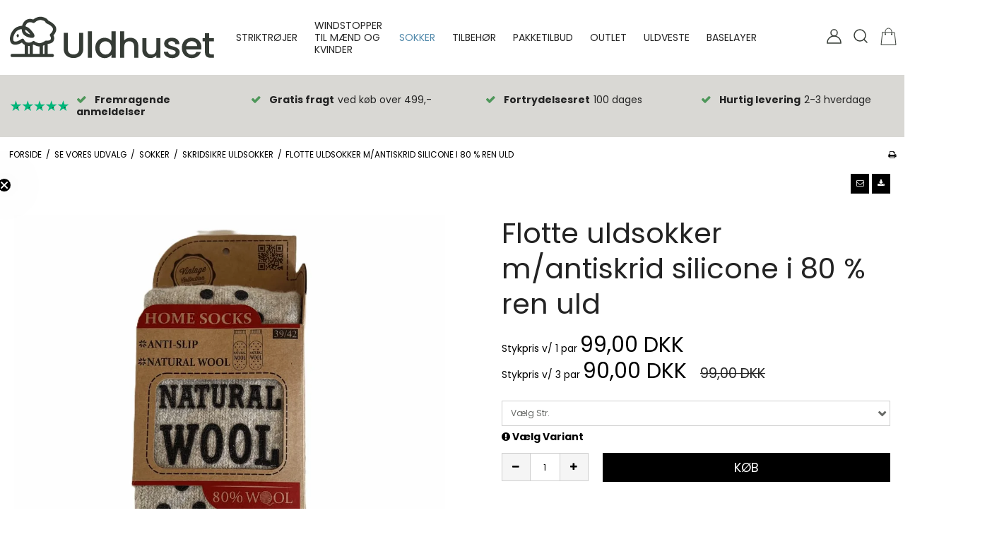

--- FILE ---
content_type: text/html; charset=ISO-8859-1
request_url: https://uldhuset.dk/shop/9-skridsikre-uldsokker/89-flotte-uldsokker-mantiskrid-silicone-i-80--ren-uld/
body_size: 40777
content:
<!DOCTYPE html>
<!--[if lt IE 7 ]> <html class="ie6 ielt9 no-js" lang="da"> <![endif]-->
<!--[if IE 7 ]>    <html class="ie7 ielt9 no-js" lang="da"> <![endif]-->
<!--[if IE 8 ]>    <html class="ie8 ielt9 no-js" lang="da"> <![endif]-->
<!--[if IE 9 ]>    <html class="ie9 no-js" lang="da"> <![endif]-->
<!--[if (gt IE 9)|!(IE)]><!--> <html class="no-js" lang="da"> <!--<![endif]-->
<head prefix="og: http://ogp.me/ns#
              fb: http://ogp.me/ns/fb#
              ng: http://angularjs.org">
    <meta charset="windows-1252">
<title>Sokker med antiskrid &rArr; Køb uldsokker af 80% uld hos Uldhuset</title>
<meta name="viewport" content="width=device-width, initial-scale=1">
<meta name="generator" content="DanDomain Webshop">
<meta name="csrf_token" content="MTc2ODcwNjU3MmM1NTJmMTJjNTIzODY1YTNjZTE4ZDBmM2YyNTZiMDc1ZmU0M2FiZDRvejQwcFNsUnpTcHZBOXdJTTdwaXpPYXFQRFlkNFJKTg==" />
<meta name="description" content="Find antiskrid uldsokker. Køb flotte uldsokker med silicone antiskrid i 80% ren uld her &#10004;&#65039;Hurtig Levering &#10004;&#65039;Fri fragt over 499,-" />
<meta property="product:product_link" content="https://uldhuset.dk/shop/9-skridsikre-uldsokker/89-flotte-uldsokker-mantiskrid-silicone-i-80--ren-uld/" />
<meta property="product:price:currency" content="DKK" />
<meta property="product:price:amount" content="99.00" />
<meta property="og:type" content="product.item" />
<meta property="og:title" content="Sokker med antiskrid &rArr; Køb uldsokker af 80% uld hos Uldhuset" />
<meta property="og:url" content="https://uldhuset.dk/shop/9-skridsikre-uldsokker/89-flotte-uldsokker-mantiskrid-silicone-i-80--ren-uld/" />
<meta property="og:image" content="https://shop69275.sfstatic.io/upload_dir/pics/Skridsikre-uldsokker/_thumbs/Flotte-uldsokker-med-antiskrid-silicone-i-80-procent-ren-uld.w1200.jpg" />
<meta property="og:sitename" content="Uldhuset" />
<meta property="og:description" content="Find antiskrid uldsokker. Køb flotte uldsokker med silicone antiskrid i 80% ren uld her &#10004;&#65039;Hurtig Levering &#10004;&#65039;Fri fragt over 499,-" />

	<link rel="shortcut icon" href="/upload_dir/pics/fav_new.png" type="image/x-icon" />

<!--[if lte IE 9]>
<script src="https://shop69275.sfstatic.io/_design/smartytemplates/store/template001/assets/js/ie.js"></script>
<link href="https://shop69275.sfstatic.io/_design/smartytemplates/store/template001/assets/css/ie.css" rel="stylesheet" type="text/css">
<link href="https://shop69275.sfstatic.io/_design/smartytemplates/store/template001/assets/css/template.ie.css" rel="stylesheet" type="text/css">
<![endif]-->

<link rel="preconnect" href="https://shop69275.sfstatic.io" crossorigin>
<link rel="preconnect" href="https://fonts.gstatic.com/" crossorigin>

<link rel="stylesheet" href="https://shop69275.sfstatic.io/_design/common/libs/font-awesome/latest/css/font-awesome.dirty.min.css">
<link href="https://shop69275.sfstatic.io/_design/smartytemplates/store/template001/assets/css/libs.css?v=20251014085848" rel="stylesheet" >
<link href="https://shop69275.sfstatic.io/_design/smartytemplates/store/template001/assets/css/template.css?v=20251014085848" rel="stylesheet" >
<link href="https://shop69275.sfstatic.io/_design/smartytemplates/store/template107/assets/css/vegas.css?v=20251014111918" rel="stylesheet" >
<link href="https://shop69275.sfstatic.io/upload_dir/templates/template107_1_copy_1/assets/css/theme.css?v=20230215132526" rel="stylesheet" >
<link href="https://shop69275.sfstatic.io/upload_dir/templates/template107_1_copy_1/assets/css/custom.css?v=20230123121132" rel="stylesheet" >
<link href="https://shop69275.sfstatic.io/_design/smartytemplates/store/template001/assets/css/print.css?v=20251014085848" media="print" rel="stylesheet" >
<link href="https://shop69275.sfstatic.io/_design/common/libs/cloudzoom/latest/cloudzoom.css" rel="stylesheet" >

<script>
window.platform = window.platform || {};(function (q) {var topics = {}, subUid = -1;q.subscribe = function(topic, func) {if (!topics[topic]) {topics[topic] = [];}var token = (++subUid).toString();topics[topic].push({token: token,func: func});return token;};q.publish = function(topic, args) {if (!topics[topic]) {return false;}setTimeout(function() {var subscribers = topics[topic],len = subscribers ? subscribers.length : 0;while (len--) {subscribers[len].func(topic, args);}}, 0);return true;};q.unsubscribe = function(token) {for (var m in topics) {if (topics[m]) {for (var i = 0, j = topics[m].length; i < j; i++) {if (topics[m][i].token === token) {topics[m].splice(i, 1);return token;}}}}return false;};})(window.platform);
</script>







        
        <script id="google-tagmanager" >
        (function(w,d,s,l,i){w[l]=w[l]||[];w[l].push({'gtm.start':
            new Date().getTime(),event:'gtm.js'});var f=d.getElementsByTagName(s)[0],
            j=d.createElement(s),dl=l!='dataLayer'?'&l='+l:'';j.async=true;j.src=
            '//load.tmsdata.uldhuset.dk/nwfsqtpq.js?id='+i+dl;f.parentNode.insertBefore(j,f);
        })(window,document,'script','dataLayer','GTM-NB558MBB');</script>


<script>
    
        window.dataLayer = window.dataLayer || [];
        function gtag(){dataLayer.push(arguments);}
        gtag('js', new Date());

        var gtagConfigs = {
            'anonymize_ip': true
        };

        if (sessionStorage.getItem('referrer') !== null) {
            gtagConfigs['page_referrer'] = sessionStorage.getItem('referrer');
            sessionStorage.removeItem('referrer');
        }
    

    
        
    gtag('consent', 'default', {"functionality_storage":"denied","security_storage":"denied","personalization_storage":"denied","analytics_storage":"denied","ad_storage":"denied","ad_user_data":"denied","ad_personalization":"denied"});

            
    
                        
                    
                    
                                
    

        gtag('consent', 'update', {"functionality_storage":"granted","security_storage":"granted","personalization_storage":"granted","analytics_storage":"granted","ad_storage":"granted","ad_user_data":"granted","ad_personalization":"granted"});
    


    
                if ( window.platform && window.platform.subscribe ) {
            window.platform.subscribe("/product/ready", function(event, data) {
                var product = data;

                if (product.Type === "variant") {
                    window.platform.subscribe("/product/variant/selected", function(event, data) {
                        trackEvent(product, data[0]);
                    });
                } else {
                    trackEvent(product, false);
                }

                function trackEvent (product, variant) {
                    var item = {
                        'id': String(product.Id),
                        'name': product.Title,
                        "currency": "DKK",
                        'category': product.CategoryTitle ? product.CategoryTitle : ''
                    };

                    if ( product.Prices && product.Prices.length ) {
                        item.price = product.Prices[0].PriceMin;
                    }

                    if ( variant ) {
                        item.id = (variant.ItemNumber) ? variant.ItemNumber : item.id+ "-" +variant.Id;
                        item.variant = variant.Title;
                        item.price = variant.Price ? variant.Price.PriceMin : '0';
                    } else if ( product.ItemNumber ) {
                        item.id = product.ItemNumber;
                    }

                    if ( product.ProducerTitle ) {
                        item.brand = product.ProducerTitle;
                    }

                    if ( !product.Buyable ) {
                        item.price = '0';
                    } else {
                        item.price = String( variant ? variant.Price.PriceMin : product.Prices[0].PriceMin );
                    }

                    gtag('event', 'view_item', { "items": [ item ] });
                };

            });
        }
    
                
        </script>
<meta name="google-site-verification" content="RMBlYb6YOe5TdexWs14vtMgw6_sFbgXGy100XnluEPE" />

<meta name="facebook-domain-verification" content="2u5cdpc3g63do0jf339xewoxuknfzz" />

<meta name="facebook-domain-verification" content="um1zqq037fntffroyzq7bzkddiyqg1" />
<meta name="google-site-verification" content="8WGYvLLmrsRkbSbWgwgJ2SixDpGkBRPIyWPR8k2AQmg" />
<script type="text/javascript" async src="//l.getsitecontrol.com/lw1dnxxw.js"></script>
<meta name="p:domain_verify" content="16afe33f0fc2194d40d5f4f20a4d41a1"/>


<style type="text/css">.category-short-description {
text-align:center;
}

.m-text-headline {
text-align:center; !important
}

.m-text-content {
text-align:center; !important
}

<!-- TrustBox script -->
<script type="text/javascript" src="//widget.trustpilot.com/bootstrap/v5/tp.widget.bootstrap.min.js" async></script>
<!-- End TrustBox script --></style>
<!-- TrustBox script -->
<script type="text/javascript" src="//widget.trustpilot.com/bootstrap/v5/tp.widget.bootstrap.min.js" async></script>
<!-- End TrustBox script -->
<script>var qs = "pa-partnerid";
var sessionKey = "partnerid";
var qs2 = "pacid";
var sessionKey2 = "pacid";
var partnerid = getParameterByName(qs);
var pacidid = getParameterByName(qs2);
var expiry = 40;
if (partnerid !== null) {
    document.cookie = generateCookie(partnerid, sessionKey);
}
if (pacidid !== null) {
    document.cookie = generateCookie(pacidid, sessionKey2);
}
function generateCookie(value, sessionKeyInfo ) {
    var expires = new Date(new Date() * 1 + expiry * 864e+5).toUTCString();
    return sessionKeyInfo + "=" + value + "; expires=" + expires + "; path=/";
}
function getParameterByName(name, url) {
    if (!url) url = window.location.href;
    name = name.replace(/[\[\]]/g, '\$&');
    var regex = new RegExp('[?&]' + name + '(=([^&#]*)|&|#|$)'),
        results = regex.exec(url);
    if (!results) return null;
    if (!results[2]) return '';
    return decodeURIComponent(results[2].replace(/\+/g, ' '));
}</script>
</head>
<body id="ng-app" data-ng-app="platform-app" data-ng-strict-di class="site1 languageDK currencyDKK pageId2 pageCategory9 pageTypeproduct" itemscope itemtype="http://schema.org/WebPage">
    
    
        





<header class="site-header" itemscope itemtype="http://schema.org/WPHeader">
    <div class="with-xlarge">
        <div class="flex wrap center header-flex">
            <div class="col-s-2 col-m-6 col-l-3 col-xl-6">
               
<div class="logo w-logo">

		
    <a class="logo-anchor anchor-image" href="/" title="Uldhuset"><img src="https://shop69275.sfstatic.io/upload_dir/pics/Uldhuset_logo_olive.svg" alt="Uldhuset" class="responsive"/></a>

		</div>
            </div>
            <div class="is-hidden-s is-hidden-m col-l-7 col-xl-12">
                                                
                                
                

                                                                    <div class="category__menu--center">
                            <ul class="category__menu">
                                                                                            
                                    <li class=" b-category-17 parent-category">
                                            <a class="highlighter" href="/shop/17-striktroejer/">Striktr&oslash;jer</a>
                                                                                    <span class="marker"><i class="fa fa-plus"></i></span>
                                            <div class="wrap">
                                                <div class="flex">
                                            <ul class="b-productcategories-list b-productcategories-level-1">
                                                                                                    <div class="wrap__inner">
                                                    <li class=" b-productcategory b-category-li-1 b-category-4">
                                                        <a  href="/shop/4-norske-troejer/">Norske striktr&oslash;jer</a>
                                                                                                                        
                                                                                                                </li>
                                                    </div>
                                                                                                    <div class="wrap__inner">
                                                    <li class=" b-productcategory b-category-li-1 b-category-10">
                                                        <a  href="/shop/10-norske--islandske-strikcardigan/">Norske & islandske strikcardigan</a>
                                                                                                                        
                                                                                                                </li>
                                                    </div>
                                                                                                    <div class="wrap__inner">
                                                    <li class=" b-productcategory b-category-li-1 b-category-6">
                                                        <a  href="/shop/6-islandske-striktroejer/">Islandske striktr&oslash;jer</a>
                                                                                                                        
                                                                                                                </li>
                                                    </div>
                                                                                                    <div class="wrap__inner">
                                                    <li class=" b-productcategory b-category-li-1 b-category-40">
                                                        <a  href="/shop/40-uld-pullover/">Uld pullover</a>
                                                                                                                        
                                                                                                                </li>
                                                    </div>
                                                                                                    <div class="wrap__inner">
                                                    <li class=" b-productcategory b-category-li-1 b-category-41">
                                                        <a  href="/shop/41-merino-pullovers/">Merino pullovers</a>
                                                                                                                        
                                                                                                                            <div class="wrap__inner--end">
                                                                <ul class="b-productcategories-list b-productcategories-level-2">
                                                                                                                                            <li class="b-productcategory b-category-li-2 b-category-42">
                                                                            <a href="/shop/42-merino-pullovers---kvinder/">Merino pullovers - Kvinder</a>
                                                                        </li>
                                                                                                                                            <li class="b-productcategory b-category-li-2 b-category-43">
                                                                            <a href="/shop/43-merino-pullovers---maend/">Merino pullovers - M&aelig;nd</a>
                                                                        </li>
                                                                                                                                    </ul>
                                                                </div>
                                                                                                                </li>
                                                    </div>
                                                                                                    <div class="wrap__inner">
                                                    <li class=" b-productcategory b-category-li-1 b-category-21">
                                                        <a  href="/shop/21-boerne-striktroejer/">B&oslash;rne striktr&oslash;jer</a>
                                                                                                                        
                                                                                                                </li>
                                                    </div>
                                                                                            </ul>
                                            </div>
                                            </div>
                                                                        </li>
                                                                                            
                                    <li class=" b-category-11 ">
                                            <a class="highlighter" href="/shop/11-windstopper-til-maend-og-kvinder/">Windstopper til m&aelig;nd og kvinder</a>
                                                                        </li>
                                                                                            
                                    <li class=" b-category-16 active parent-category">
                                            <a class="highlighter" href="/shop/16-sokker/">Sokker</a>
                                                                                    <span class="marker"><i class="fa fa-plus"></i></span>
                                            <div class="wrap">
                                                <div class="flex">
                                            <ul class="b-productcategories-list b-productcategories-level-1">
                                                                                                    <div class="wrap__inner">
                                                    <li class=" b-productcategory b-category-li-1 b-category-15">
                                                        <a  href="/shop/15-https-uldhusetdk-shop-15-tynde-uldsokker/">Merino uldsokker</a>
                                                                                                                        
                                                                                                                </li>
                                                    </div>
                                                                                                    <div class="wrap__inner">
                                                    <li class=" b-productcategory b-category-li-1 b-category-5">
                                                        <a  href="/shop/5-uldsokker/">Uldsokker</a>
                                                                                                                        
                                                                                                                </li>
                                                    </div>
                                                                                                    <div class="wrap__inner">
                                                    <li class=" b-productcategory b-category-li-1 b-category-7">
                                                        <a  href="/shop/7-uldstroemper/">Uldstr&oslash;mper</a>
                                                                                                                        
                                                                                                                </li>
                                                    </div>
                                                                                                    <div class="wrap__inner">
                                                    <li class=" b-productcategory b-category-li-1 b-category-8">
                                                        <a  href="/shop/8-trekking-sokker-/">Trekking sokker </a>
                                                                                                                        
                                                                                                                </li>
                                                    </div>
                                                                                                    <div class="wrap__inner">
                                                    <li class=" b-productcategory b-category-li-1 b-category-9 active">
                                                        <a  href="/shop/9-skridsikre-uldsokker/">Skridsikre uldsokker</a>
                                                                                                                        
                                                                                                                </li>
                                                    </div>
                                                                                                    <div class="wrap__inner">
                                                    <li class=" b-productcategory b-category-li-1 b-category-19">
                                                        <a  href="/shop/19-https-uldhusetdk-shop-19-footies/">Footies i merino uld</a>
                                                                                                                        
                                                                                                                </li>
                                                    </div>
                                                                                                    <div class="wrap__inner">
                                                    <li class=" b-productcategory b-category-li-1 b-category-38">
                                                        <a  href="/shop/38-alpacasokker/">Alpacasokker</a>
                                                                                                                        
                                                                                                                </li>
                                                    </div>
                                                                                                    <div class="wrap__inner">
                                                    <li class=" b-productcategory b-category-li-1 b-category-54">
                                                        <a  href="/shop/54-ribstrikket-uldsokker/">Ribstrikket uldsokker</a>
                                                                                                                        
                                                                                                                </li>
                                                    </div>
                                                                                            </ul>
                                            </div>
                                            </div>
                                                                        </li>
                                                                                            
                                    <li class=" b-category-18 parent-category">
                                            <a class="highlighter" href="/shop/18-tilbehoer/">Tilbeh&oslash;r</a>
                                                                                    <span class="marker"><i class="fa fa-plus"></i></span>
                                            <div class="wrap">
                                                <div class="flex">
                                            <ul class="b-productcategories-list b-productcategories-level-1">
                                                                                                    <div class="wrap__inner">
                                                    <li class=" b-productcategory b-category-li-1 b-category-31">
                                                        <a  href="/shop/31-plaider/">Plaider</a>
                                                                                                                        
                                                                                                                </li>
                                                    </div>
                                                                                                    <div class="wrap__inner">
                                                    <li class=" b-productcategory b-category-li-1 b-category-3">
                                                        <a  href="/shop/3-uldvanter-og-luffer/">Uldvanter og luffer</a>
                                                                                                                        
                                                                                                                </li>
                                                    </div>
                                                                                                    <div class="wrap__inner">
                                                    <li class=" b-productcategory b-category-li-1 b-category-20">
                                                        <a  href="/shop/20-huer-i-laekker-strik/">Huer i l&aelig;kker strik</a>
                                                                                                                        
                                                                                                                </li>
                                                    </div>
                                                                                                    <div class="wrap__inner">
                                                    <li class=" b-productcategory b-category-li-1 b-category-22">
                                                        <a  href="/shop/22-hjemmesko/">Hjemmesko</a>
                                                                                                                        
                                                                                                                </li>
                                                    </div>
                                                                                                    <div class="wrap__inner">
                                                    <li class=" b-productcategory b-category-li-1 b-category-61">
                                                        <a  href="/shop/61-northern-story/">Northern Story</a>
                                                                                                                        
                                                                                                                </li>
                                                    </div>
                                                                                            </ul>
                                            </div>
                                            </div>
                                                                        </li>
                                                                                            
                                    <li class=" b-category-13 ">
                                            <a class="highlighter" href="/shop/13-pakketilbud/">Pakketilbud</a>
                                                                        </li>
                                                                                            
                                    <li class=" b-category-39 ">
                                            <a class="highlighter" href="/shop/39-outlet/">Outlet</a>
                                                                        </li>
                                                                                            
                                    <li class=" b-category-55 ">
                                            <a class="highlighter" href="/shop/55-uldveste-/">Uldveste </a>
                                                                        </li>
                                                                                            
                                    <li class=" b-category-59 ">
                                            <a class="highlighter" href="/shop/59-baselayer/">Baselayer</a>
                                                                        </li>
                                                    </ul>
                    </div>
                            </div>
            <div class="col-s-2 col-m-6 col-l-2 col-xl-6 flex flex-end center mobile-icons">
                
                                                            <a href="/log-ind/" class="primary__button--color primary__button--colorFrontpage "><img src="/upload_dir/pics/icon-user-black.svg" alt="user"></a>
                                                    
                <span class="" id="searchBtn">
                    <img src="/upload_dir/pics/icon-search-black.svg" alt="search">
                </span>
    
                
  
                








<div class="m-quick-cart">
    <div class="dropdown" style="float:right;">
                    <a href="/kurv/" class="quick-cart-link">
                <img src="/upload_dir/pics/icon-basket-black.svg" alt="cart" />
            </a>
        
            </div>
</div>
       
                
                <span class="is-hidden-l is-hidden-xl mobile-menu-toggle">
                    <i class="fa fa-bars"></i>
                </span>
                
            </div>            
        </div>
        <form class="top-search-form" id="searchForm" method="get" action="/shop/">
            <label for="search" class="input-group">
                <input type="text" class="form-input input-group-main" id="inputFocus" placeholder="Indtast s&oslash;gning" name="search" required>
                <span class="input-group-button"><button class="button" type="submit"> <i class="fa fa-search"></i></button></span>
            </label>
        </form>
    </div>
</header>


                
<div class="hamburger-menu">
    <div class="hamburger-menu__inner">
        <header class="hamburger-menu__header">
            <div class="menu-close-button">
                <i class="fa fa-times"></i>
            </div>
        </header>
        
        <div id="menuReplace"></div>
    
                                    
        

        



<ul class="w-menu w-menu-list nav nav-default">
    
        
                <li class="w-menu-item item-3  dropdown">

                                        
                           <span data-toggle="navigation" class="parent item-primary marker"><i class="fa fa-border fa-fw fa-caret-down"></i></span>
            
            <a href="/om-os/" class="parent item-primary" aria-haspopup="true" title="Information"><span>Information</span></a>

                            <div class="dropdown-menu">
                    <div class="dropdown-container">
                        
<ul class="w-menu w-menu-list">
    
        
                <li class="w-menu-item item-5">

                                        
            
            <a href="/om-os/" class="item-sub" aria-haspopup="true" title="Om os"><span>Om os</span></a>

                    </li>

    
        
                <li class="w-menu-item item-6">

                                        
            
            <a href="/kontakt/" class="item-sub" aria-haspopup="true" title="Kontakt"><span>Kontakt</span></a>

                    </li>

    
        
                <li class="w-menu-item item-10">

                                        
            
            <a href="/handelsbetingelser/" class="item-sub" aria-haspopup="true" title="Handelsbetingelser"><span>Handelsbetingelser</span></a>

                    </li>

    
        
                <li class="w-menu-item item-12">

                                        
            
            <a href="/cookies/" class="item-sub" aria-haspopup="true" title="Cookies"><span>Cookies</span></a>

                    </li>

    
        
                <li class="w-menu-item item-21">

                                        
            
            <a href="/blog/" class="item-sub" aria-haspopup="true" title="Blog"><span>Blog</span></a>

                    </li>

    
        
                <li class="w-menu-item item-31">

                                        
            
            <a href="/returret/" class="item-sub" aria-haspopup="true" title="K&oslash;b retur fragt her "><span>K&oslash;b retur fragt her </span></a>

                    </li>

    
</ul>

                    </div>
                </div>
                    </li>

    
        
                <li class="w-menu-item item-8 active">

                                        
            
            <a href="/shop/" class="item-primary" aria-haspopup="true" title="Se vores udvalg"><span>Se vores udvalg</span></a>

                    </li>

    
                    
</ul>




            </div>
</div>

<div class="site-usp">
    <div class="with-xlarge">
        <div class="row">
            <div class="col-s-4 col-m-12 col-l-12 col-xl-24">
                <div id="usps-slider" class="col-s-4 col-m-12 col-l-12 col-xl-24 usp owl-carousel owl-theme" data-slider="multiple" 
                    data-theme="owl-theme" 
                    data-pagination="false" 
                    data-nav="false" 
                    data-nav-text="false" 
                    data-crop="fill" 
                    data-speed="" 
                    data-random="" 
                    data-lazy-load="true" 
                    data-lazy-follow="true"
                    data-s-items="1"
                    data-m-items="2"
                    data-l-items="3"
                    data-xl-items="4">
                    <div class="usp-controller"><img src="/upload_dir/pics/div.svg" alt="Fremragende anmeldelser" /><span>Fremragende anmeldelser</span></div> 
                    <div class="usp-controller"><span>Gratis fragt</span> ved k&oslash;b over 499,-</div> 
                    <div class="padding__controller usp-controller"><span>Fortrydelsesret</span> 100 dages</div>
                    <div class="usp-controller"><span>Hurtig levering</span> 2-3 hverdage</div>
                </div>
            </div>
        </div>
    </div>
</div>

        <div class="container with-xlarge site-wrapper">
        <div class="row">
            <div class="col-s-3 col-m-10 col-l-10 col-xl-20">
                                                        <div class="m-breadcrumb">
	<ul class="nav nav-breadcrumbs small" itemscope itemtype="http://schema.org/BreadcrumbList">
					<li class="page level-0" itemprop="itemListElement" itemscope itemtype="http://schema.org/ListItem">
				<a href="/" itemtype="http://schema.org/Thing" itemprop="item"><span itemprop="name">Forside</span></a>
				<meta itemprop="position" content="1">
			</li>
							<li class="seperator">/</li>
								<li class="page level-1" itemprop="itemListElement" itemscope itemtype="http://schema.org/ListItem">
				<a href="/shop/" itemtype="http://schema.org/Thing" itemprop="item"><span itemprop="name">Se vores udvalg</span></a>
				<meta itemprop="position" content="2">
			</li>
							<li class="seperator">/</li>
								<li class="page level-2" itemprop="itemListElement" itemscope itemtype="http://schema.org/ListItem">
				<a href="/shop/16-sokker/" itemtype="http://schema.org/Thing" itemprop="item"><span itemprop="name">Sokker</span></a>
				<meta itemprop="position" content="3">
			</li>
							<li class="seperator">/</li>
								<li class="page level-3" itemprop="itemListElement" itemscope itemtype="http://schema.org/ListItem">
				<a href="/shop/9-skridsikre-uldsokker/" itemtype="http://schema.org/Thing" itemprop="item"><span itemprop="name">Skridsikre uldsokker</span></a>
				<meta itemprop="position" content="4">
			</li>
							<li class="seperator">/</li>
								<li class="page level-4 active is-unclickable" itemprop="itemListElement" itemscope itemtype="http://schema.org/ListItem">
				<a href="/shop/9-skridsikre-uldsokker/89-flotte-uldsokker-mantiskrid-silicone-i-80--ren-uld/" itemtype="http://schema.org/Thing" itemprop="item"><span itemprop="name">Flotte uldsokker m/antiskrid silicone i 80 % ren uld</span></a>
				<meta itemprop="position" content="5">
			</li>
						</ul>
</div>
                            </div>
            <div class="col-s-1 col-m-2 col-l-2 col-xl-4 text-right">
                                                        <div class="m-print">
                        <a title="Printvenlig" onclick="window.print(); return false;" href="#">
                            <i class="fa fa-fw fa-print"></i>
                        </a>
                    </div>
                            </div>
        </div>
    </div>
    


    
        <div class="site-slider">
            <div class="container with-xlarge site-wrapper">
                

    
    

                



        

        

                
    

      

<div class="slider-wrap w-slider widget">
</div>            </div>
        </div>

    

    <div class="site-content">

        <div class="container with-xlarge site-wrapper site-main-content">

                        
            <div class="row">
                
                <div class="col-s-4 col-m-12 col-l-12 col-xl-24">
                                                                




    
            

                
        

                
                        
            
                        
                                                                
                                                                
                        
                                        
                                                                        
                                                    
                                                                                                                    
                                        
    
        
        

                
            
                                    
                        
                        



                        
                                                                

                                                                

                        
                                        
            






        









<div class="modules m-product trailing-trip" itemscope itemtype="http://schema.org/Product" data-controller="89">
        <div class="m-product-nav is-hidden-print">
    <div class="row">
        <div class="col-s-4 col-m-6 col-l-6 col-xl-12 m-product-nav-cycle">
                                </div>
        <div class="col-s-4 col-m-6 col-l-6 col-xl-12 text-right m-product-nav-share">
                        <a rel="nofollow" href="/tip-en-ven/?link=%2Fshop%2F9-skridsikre-uldsokker%2F89-flotte-uldsokker-mantiskrid-silicone-i-80--ren-uld%2F" role="button" title="Tip en ven" class="button xsmall is-inline-block m-product-nav-tellafriend trailing-db-mobile"><i class="fa fa-envelope-o fa-fw"></i></a>                        <a title="Hent PDF dokument" target="_blank" rel="noopener nofollow" href="/framework/pdf/product/89" role="button" class="button xsmall is-inline-block m-product-nav-pdf trailing-db-mobile"><i class="fa fa-download fa-fw"></i></a>
        </div>

                <div class="col-s-4 col-m-12 col-l-12 col-xl-24">
            <hr/>
        </div>
            </div>
</div>
    
    
            <meta itemprop="category" content="Skridsikre uldsokker">
    
    
                    
            <div class="row">
                        <div class="col-s-4 col-m-6 col-l-6 col-xl-12">
                <figure class="image m-product-image">

                                        


                                                                                                                
                                                




    


        
            
                                    
                                
                
                
                
                
                                
        

                                    

        <div id="template-myCloudZoom-89" class="product-image">
                        
                
        
        <div>
            <img class="responsive cloudzoom"
                 itemprop="image"
                 data-cloudzoom='{"autoInside":959,"zoomPosition":"inside","disableOnScreenWidth":959,"maxMagnification":8,"minMagnification":1,"startMagnification":2,"width":610,"height":610,"thumbHeight":60,"thumbWidth":60,"thumbHeightResolution":250,"thumbWidthResolution":250,"lensWidth":"auto","zoomWidth":"auto","lensHeight":"610px","zoomHeight":"610px","useZoom":"#cloud-89","zoomImage":"https:\/\/shop69275.sfstatic.io\/upload_dir\/pics\/Skridsikre-uldsokker\/_thumbs\/Flotte-uldsokker-med-antiskrid-silicone-i-80-procent-ren-uld.w1220.h1220.fill.jpg"}'
                 data-index="0"
                 src="https://shop69275.sfstatic.io/upload_dir/pics/Skridsikre-uldsokker/_thumbs/Flotte-uldsokker-med-antiskrid-silicone-i-80-procent-ren-uld.backdrop.jpg"
                 alt="Flotte uldsokker m/antiskrid silicone i 80 % ren uld"
                 id="cloud-89">

                    </div>

                    </div>

    <script>;(function (){var images = {"href":"https:\/\/shop69275.sfstatic.io\/upload_dir\/pics\/Skridsikre-uldsokker\/Flotte-uldsokker-med-antiskrid-silicone-i-80-procent-ren-uld.jpg","title":"Flotte uldsokker m\/antiskrid silicone i 80 % ren uld","alt":"","type":"image"};var _load89 = function(){CloudZoom.quickStart();$("#template-myCloudZoom-89 .right").click(function(){$("#template-myCloudZoom-89 .owl-carousel").trigger('owl.next');});$("#template-myCloudZoom-89 .left").click(function(){$("#template-myCloudZoom-89 .owl-carousel").trigger('owl.prev');});$('#cloud-89').on('click', function(){var cloudZoom = $(this).data('CloudZoom'),idx = $(".cloudzoom-gallery").index( $(".cloudzoom-gallery-active") );idx = idx === -1 ? 0 : idx;cloudZoom.closeZoom();$.fancybox.open(images, $.extend({index: idx}, window.platform.fancybox.settingsDefault));return false;});};if(window.addEventListener){window.addEventListener('load', _load89);} else{window.attachEvent('onload', _load89);}})();</script>

                                                
                        
                                    </figure>
            </div>            <div class="col-s-4 col-m-6 col-l-6 col-xl-12">
                
                                <div class="m-product-information product-information" id="zoomHook">
                    <form action="/actions/cart/add" method="post" name="cartadd">
                                        <header class="m-product-title page-title"><h1 class="m-product-title product-title" itemprop="name">Flotte uldsokker m/antiskrid silicone i 80 % ren uld</h1></header>

                    <div itemscope itemprop="offers" itemtype="http://schema.org/Offer" class="m-product-offer">
                                                                                                    
                                                <link itemprop="url" href="https://uldhuset.dk/shop/9-skridsikre-uldsokker/89-flotte-uldsokker-mantiskrid-silicone-i-80--ren-uld/" />
                        <meta itemprop="itemCondition" content="NewCondition">
                        <meta itemprop="name" content="Flotte uldsokker m/antiskrid silicone i 80 % ren uld">

                                                                                                            <link itemprop="availability" href="http://schema.org/InStock" />
                                                    
                        
                                                
                                                
                                                                            <div class="m-product-offers">
                                <meta itemprop="priceCurrency" content="DKK">
                                
                                                                
                                    
                                    
                                                                                                                                                                                                        <meta itemprop="price" content="99.00">
                                            
                                            <p>
                                                                                                                        <span class="is-block m-product-priceline">
                                                                                            <span class="m-product-price-for">Stykpris v/ 1 par</span>
                                            
                                            
                                            <span class="h4 m-product-price" >99,00 DKK</span>

                                                                                    </span>
                                        </p>                                                                                                                                                            <p>                                        <span class="is-block m-product-priceline">
                                                                                            <span class="m-product-price-for">Stykpris v/ 3 par</span>
                                            
                                            
                                            <span class="h4 m-product-price" >90,00 DKK</span>

                                                                                                                                            <span class="h5"><s class="m-product-price-before-discount">99,00 DKK</s></span>
                                                                                    </span>
                                                                                </p>                                    
                                                                        
                                                                        

                                                                        
                                    <div class="m-product-extra trailing">
                                                                                
                                                                                <span class="m-product-paymentoptions">
                                            

                                        </span>
                                    </div>
                                    <hr class="m-product-prices-separator">
                                                            </div>
                                            </div>

                                        
                                        
                    


                                                            
                                                                                                                        
                            <meta itemprop="sku" content="41">
                                            
                                        
                                        
                                                                                                                    

<div class="m-product-variants m-dropdown m-product-dropdown">

        <input type="hidden" name="product[89][variant]" data-controller="input" value="">

    <div class="m-product-dropdown-list">
            <fieldset class="form-group m-product-dropdown-select m-product-dropdown-4">
            <input type="hidden" style="width:100%; margin-top: 3px;" data-variantType="dropdown" data-variantTypeId="4">
        </fieldset>
        </div>

        <hr class="m-product-dropdown-list-separator">

    <div class="variantInfoPanel m-product-dropdown-variantInfoPanel" data-controller="infoPanel">
        <div class="panel panel-warning panel-rounded">
            <div class="panel-body">
                <strong><span class="choseVariantWarning m-product-dropdown-choseVariantWarning"><i class="fa fa-exclamation-circle"></i> V&aelig;lg Variant</span></strong>
            </div>        </div>    </div>

                    

<div class="m-product-transaction product-transaction">
    <div class="row">
                        <div class="col-s-2 col-m-6 col-l-4 col-xl-6 m-product-transaction-amount">
                                
                <fieldset class="form-group">
                    <div class="input-group">
                        <button class="qty-minus button" type="button"><span class="fa fa-minus"></span></button>
                        <input type="text" pattern="[0-9]*" name="product[89][amount]" data-controller="amount" class="qty-input form-input input-group-main m-transaction-input" value="1"  title="Indtast antal">
                        <button class="qty-plus button" type="button"><i class="fa fa-plus"></i></button>
                    </div>
                </fieldset>

            </div>

            <div class="col-s-2 col-m-6 col-l-8 col-xl-18 m-product-transaction-button">
                                <button type="submit" name="cartadd" data-product="buyButton" data-controller="buy" role="button" class="button-primary button-icon">K&oslash;b</button>
                                

    
            </div>
                </div>
</div>

    
</div>

<script id="entity-js-infopanel" type="text/x-jsrender">
    {{if (selected.ItemNumber && ~settings("shop_product_number")) || (selected.Weight && selected.Weight != 0 && ~settings("shop_product_weight")) || ~showPrice }}
    <div class="panel panel-warning panel-rounded">
        <div class="panel-body">
            {{if ~showPrice }}
                {{if product.CallForPrice}}
                    <span class="is-block">{{:~text("PRODUCT_CATALOG_CALL_FOR_PRICE")}}</span>
                {{else}}
                    <div class="product-priceLines">
                    {{for selected.Prices  tmpl="#entity-js-priceLines" /}}
                    </div>
                {{/if}}

                {{if ~settings("shop_product_tax_after_price")}}
                <span class="is-block priceVatText">
                    {{if ~productVatText}}
                        {{:~productVatText(selected.Price.PriceMinWithVat, selected.Price.PriceMinWithoutVat)}}
                    {{else ~hasVat}}
                        {{:~text("PRODUCT_CATALOG_PRODUCT_PRICE_TAX")}}
                    {{else}}
                        {{:~text("PRODUCT_CATALOG_PRODUCT_PRICE_TAX_NO")}}
                    {{/if}}
                </span>
                {{/if}}

                {{if product.GuidelinePrice > 0}}
                <p>
                    <span class="priceSuggested">{{:~text("PRODUCT_CATALOG_PRICE_LIST")}} {{currency_format:product.GuidelinePrice}}</span>
                    {{if ~settings("shop_product_tax_after_price") || (~hasVat == false && ~settings("shop_product_lineprice_vat"))}}
                        <span class="priceVatText">
                            {{if ~hasVat && (!~settings("vat_label_advanced") || selected.Price.PriceMinWithVat > selected.Price.PriceMinWithoutVat) || ~settings("shop_product_lineprice_vat")}}
                                {{:~text("PRODUCT_CATALOG_PRODUCT_PRICE_TAX")}}
                            {{else}}
                                {{:~text("PRODUCT_CATALOG_PRODUCT_PRICE_TAX_NO")}}
                            {{/if}}
                        </span>
                    {{/if}}
                </p>
                {{/if}}

                <p class="product-priceOptions option">
                {{for selected.PaymentOptions tmpl="#entity-js-priceOptions" /}}
                </p>
            {{/if}}

            {{if selected.ItemNumber && ~settings("shop_product_number") tmpl="#entity-js-itemnumber" /}}

            {{if selected.Weight && selected.Weight != 0 && ~settings("shop_product_weight") tmpl="#entity-js-weight" /}}
        </div>
    </div>
    {{/if}}

    {{if ~settings("shop_product_delivery_time") tmpl="#entity-js-stock" /}}
</script>



<script id="entity-js-priceLines" type="text/x-jsrender">
{{if #index === 0 }}<span class="h5">{{/if}}
{{if #index === 1 }}<p>{{/if}}
    <span class="selected-priceLine is-block">
        {{if ~root.selected.Prices.length > 1 || Amount > 1}}
        <span class="priceFor">{{:~text("PRODUCT_CATALOG_PRICE_FOR")}} {{:Amount}} {{:~root.selected.UnitTitle}}</span>
        {{/if}}

        {{if PriceMin !== PriceMax }}
            <span class="priceFrom">{{:~text("PRODUCT_CATALOG_PRICE_FROM")}}</span>
        {{/if}}

        <span class="price">{{currency_format:PriceMin}}</span>

        {{if PriceMin < FullPriceMin }}
            - <s class="priceBeforeDiscount">{{currency_format:FullPriceMin}}</s>
        {{/if}}
    </span>
{{if #index === 0 }}</span>{{/if}}
{{if #index === ~root.selected.Prices.length-1 }}</p>{{/if}}
</script>



<script id="entity-js-priceOptions" type="text/x-jsrender">
    <img class="clearfix" style="height:30px;width:auto;vertical-align:middle;margin:0;" alt="{{:title}}" title="{{:title}}" src="{{:~staticdomain}}{{:logo}}">
    <span class="optionPriceFormat">{{:priceFormat}}.</span>
    {{if type === "KlarnaSW"}}<span class="klarnaTerms"></span>{{/if}}
</script>



<script id="entity-js-itemnumber" type="text/x-jsrender">
    <p>
        <span class="product-itemNumber selected-itemNumber">
            <strong class="product-itemNumber-text selected-itemNumber-text">{{:~text("PRODUCT_CATALOG_PRODUCT_NUMBER")}}</strong>
            <span class="product-itemNumber-value selected-itemNumber-value">{{:selected.ItemNumber}}</span>
        </span>
    </p>
</script>



<script id="entity-js-weight" type="text/x-jsrender">
    <p>
        <strong class="product-weight-text selected-weight-text">{{:~text("PRODUCT_CATALOG_PRODUCT_WEIGHT")}}:</strong>
        <span class="product-weight selected-weight">
            <span class="product-weight-value selected-weight-value">
                {{if ~version && ~version >= 20191219}}{{number_format:selected.Weight}}{{else}}{{:selected.Weight}}{{/if}}
            </span>
            <span class="product-weight-unitTitle selected-weight-unitTitle">{{:~text("PRODUCT_CATALOG_PRODUCT_WEIGHT_UNIT")}}</span>
        </span>
    </p>
</script>



<script id="entity-js-stock" type="text/x-jsrender">
    <div class="panel panel-{{if (selected.isPacket && selected.InStock) || (!selected.isPacket && selected.Stock >= selected.MinAmount) }}success{{else}}danger{{/if}} panel-rounded">
        <div class="panel-body">
            <strong>{{:~text("CHECKOUT_STEP_TWO_STOCK_STATUS")}}: </strong>
            {{if (!selected.isPacket && selected.Stock >= selected.MinAmount)}}
                {{if ~settings("shop_product_delivery_time") === "texticon" }}<span class="product-stock-icon selected-stock-icon onStock"><i class="fa fa-fw fa-check"></i></span> {{/if}}
                {{if selected.DeliveryTimeId == 0}}<span class="product-stock-value selected-stock-value">{{:selected.Stock}}</span> {{/if}}
            {{else}}
                {{if ~settings("shop_product_delivery_time") === "texticon" }}<span class="product-stock-icon selected-stock-icon noStock"><i class="fa fa-fw fa-clock-o"></i> {{/if}}
            {{/if}}
            <span class="product-stock-text selected-stock-text">{{:selected.DeliveryTimeText}}</span>
        </div>
    </div>
</script>



<script id="entity-packet-selected" type="text/x-jsrender">
    <div class="panel panel-success panel-rounded">
        <div class="panel-body">
            <strong><span class="m-product-packet-selected-text"><i class="fa fa-check"></i> {{:~text('CHOOSE_PACKET')}}</span></strong>
        </div>
    </div>
</script>

                        
                                                                                                                
                                            <div class="row">
                            <div class="col-s-4 col-m-12 col-l-12 col-xl-24">
                                                                                                

                                                                                                                            </div>                        </div>                                        
                                                                                
                    </form>
                    
                                                                                <div class="m-description-short-wrap">
                        <div itemprop="description" class="m-product-short-description clearfix" data-controller="description--short">
                            <p>ID: 41. ABS sand</p>

<p>&nbsp;</p>

<p>&nbsp;80% uld</p>

<p>&nbsp;</p>

<p>17% polyamid</p>

<p>&nbsp;</p>

<p>3% elastan</p>

<p>&nbsp;</p>

<p><em>Maskinvask 30 grader</em></p>

                        </div>
                        <hr class="m-product-description-separator">
                    </div>
                        
                                        













    <div class="m-product m-product-additional-info">

        <ul class="nav nav-tabs m-product-additional-info-tabs">
                
                <li class="active m-product-additional-info description">
            <a class="tab-link" style="cursor:pointer;" data-target="#tabs-pane1" >Beskrivelse</a>

                        <div class="pane  m-product-additional-info description clearfix" id="tabs-pane1" itemprop="description">
                <div class="ck-content" data-controller="description"><h2>Sokker med antiskrid fra Woolwear of Scandinavia</h2>

<p>Vi introducerer vores hyggelige og komfortable uldsokker med skridsikre egenskaber! Disse sokker med antiskrid er fremstillet af 80% ren uld fra Woolwear of Scandinavia og er perfekte til at holde dine f&oslash;dder varme og sikre hele vinteren igennem. Silikone nitterne p&aring; s&aring;len giver skridsikker tr&aelig;kkraft p&aring; alle overflader, hvilket g&oslash;r dem ideelle til brug i hjemmet. Den kraftige uldkonstruktion og frott&eacute;foringen g&oslash;r dem superbl&oslash;de og behagelige, hvilket g&oslash;r dem til det perfekte valg til at slappe af derhjemme. Uanset om du slapper af ved pejsen eller ligger sammenkr&oslash;llet i sengen, vil vores uldsokker holde dine f&oslash;dder hyggelige og varme. S&aring; s&oslash;rg for at k&oslash;be vores antiskrid sokker til voksne denne vinter - dine f&oslash;dder vil takke dig!</p>

<h2>Bev&aelig;g dig sikkert rundt p&aring; glatte tr&aelig;gulve i sokker med antiskrid</h2>

<p>Er du s&aring;ledes p&aring; udkig efter et par l&aelig;kre, nye antiskrid sokker, s&aring; du kan rende rundt i dit hjem uden at glide? S&aring; kan denne model fra Woolwear of Scandinavia meget vel v&aelig;re det helt rette valg for dig. Designet er simpelt og neutralt, og derfor kan du ogs&aring; bruge bruge dem til mange forskellige anledninger samt med mange forskellige outfits. Farven er beige og silikonedutterne er sort, og s&aring; har vi naturligvis s&oslash;rget for, at de kommer i flere forskellige st&oslash;rrelser. Faktisk er der st&oslash;rrelser, som kan passe b&aring;de m&aelig;nd og kvinder, hvorfor man godt kan sige, at de er unisex.&nbsp;</p>

<h2>Kontakt os for mere information</h2>

<p>K&oslash;b disse fantastiske sokker med antiskrid i dag og oplev forskellen, n&aring;r du render rundt i dit hjem. Du vil helt sikkert blive glade for dem, hvis du har glatte tr&aelig;gulve &ndash; og du vil helt sikkert komme mindre til skade. Du er velkommen til at kontakte os, hvis du har sp&oslash;rgsm&aring;l til produktet, som ikke bliver besvaret i beskrivelsen. Vi er stolte af at forhandle de skridsikre sokker, s&aring; skriv til os p&aring; <a href="mailto:info@uldhuset.dk">info@uldhuset.dk</a> ved sp&oslash;rgsm&aring;l, eller giv os et kald p&aring; <a href="tel:undefined">23 25 79 04</a> &ndash; vi gl&aelig;der os til at h&oslash;re fra dig! Vi s&oslash;rger desuden for at levere dine sokker s&aring; hurtigt som muligt!</p>

<p><a href="https://uldhuset.dk/shop/9-skridsikre-uldsokker/">Find hele vores udvalg af skridsikre uldsokker her</a></p>

<p>&nbsp;</p>
</div>
            </div>        </li>
                                                            
                
                
                
                    </ul>
</div>                    
                                        

    
                </div>
                            </div>
        </div>

                        
            

</div>
        <div class="usp--productcard">
            <div><i class="fa fa-truck"></i><div><span>Gratis fragt</span> ved k&oslash;b over 499,-</div></div> 
            <div><i class="fa fa-clock-o"></i><div><span>Fortrydelsesret</span> 100 dages</div></div>
            <div><i class="fa fa-undo"></i><div><span>Hurtig levering</span> 2-3 hverdage</div></div> 
        </div>

    
            
            <div class="products-related">
        <div class="page-title products-related">
            <p class="h1 products-related-headline">Relaterede produkter</p>
        </div>
        <div class="products-related-list">
            	


				
		


<div class="modules m-productlist">
			<div class="row">
				    		





	
<div class="productItem col-s-4 col-m-12 col-l-12 col-xl-24 productItem94 m-productlist-item m-productlist-item-94">
	<article class="productContent m-productlist-wrap type-row">
		<div class="row">
			<div class="col-s-4 col-m-12 col-l-4 col-xl-8">
								<figure class="m-productlist-figure image">

										
										<a href="/shop/9-skridsikre-uldsokker/94-hjemmesokker-af-70-uld-med-antislip-fra-woolwear/" class="m-productlist-link trailing-db placeholder-wrapper" data-placeholder-max-width="px" title="Hjemmesokker af 70% uld med antislip fra WOOLWEAR">
																		
						
													                            																			<span class="placeholder"></span>
												<img class="responsive m-productlist-image lazyload" data-src="https://shop69275.sfstatic.io/upload_dir/pics/Skridsikre-uldsokker/_thumbs/Hjemmesokker-af-70procent-uld-med-antislip-fra-WOOLWEAR.w293.h293.fill.jpg" src="[data-uri]" alt="Hjemmesokker af 70% uld med antislip fra WOOLWEAR" ><!--[if lt IE 9 ]><img class="responsive m-productlist-image" src="https://shop69275.sfstatic.io/upload_dir/pics/Skridsikre-uldsokker/_thumbs/Hjemmesokker-af-70procent-uld-med-antislip-fra-WOOLWEAR.w293.h293.fill.jpg" alt="Hjemmesokker af 70% uld med antislip fra WOOLWEAR" ><![endif]-->
					</a>
				</figure>
			</div>

			<div class="col-s-4 col-m-12 col-l-4 col-xl-8">
								<header class="title m-productlist-heading">
					<a href="/shop/9-skridsikre-uldsokker/94-hjemmesokker-af-70-uld-med-antislip-fra-woolwear/" class="is-block m-productlist-link">
						<h4 class="h4 m-productlist-title">Hjemmesokker af 70% uld med antislip fra WOOLWEAR</h4>
					</a>

										
					
																<p class="m-productlist-itemNumber">43D</p>
									</header>

												
								
											</div>

			<div class="col-s-4 col-m-12 col-l-4 col-xl-8 m-productlist-offer l-default-height">
				<div class="product-transaction panel panel-border">
					<div class="panel-body">
						<div class="product-action m-productlist-transactions">
																																	<div>

																				
								    									    	<p>
								    		<span class="h3">
								    											    			
								    			<span class="m-productlist-price">99,00 DKK</span>

									    											    										    		</span>
								    	</p>

							    									    											</div>
															
														<fieldset class="form-group">
								<a href="/shop/9-skridsikre-uldsokker/94-hjemmesokker-af-70-uld-med-antislip-fra-woolwear/" class="button-primary is-block">Vis produkt</a>
							</fieldset>
						</div>
					</div>
	        	</div>
			</div>
		</div>
	</article>
</div>
				    		





	
<div class="productItem col-s-4 col-m-12 col-l-12 col-xl-24 productItem90 m-productlist-item m-productlist-item-90">
	<article class="productContent m-productlist-wrap type-row">
		<div class="row">
			<div class="col-s-4 col-m-12 col-l-4 col-xl-8">
								<figure class="m-productlist-figure image">

										
										<a href="/shop/9-skridsikre-uldsokker/90-antislip-uldsokker-i-kraftig-kvalitet-af-80-ren-uld-/" class="m-productlist-link trailing-db placeholder-wrapper" data-placeholder-max-width="px" title="Antislip uldsokker i kraftig kvalitet af 80% ren uld ">
																		
						
													                            																			<span class="placeholder"></span>
												<img class="responsive m-productlist-image lazyload" data-src="https://shop69275.sfstatic.io/upload_dir/pics/Skridsikre-uldsokker/_thumbs/Antislip-uldsokker-i-kraftig-kvalitet-af-80procent-ren-uld.w293.h293.fill.jpg" src="[data-uri]" alt="Antislip uldsokker i kraftig kvalitet af 80% ren uld " ><!--[if lt IE 9 ]><img class="responsive m-productlist-image" src="https://shop69275.sfstatic.io/upload_dir/pics/Skridsikre-uldsokker/_thumbs/Antislip-uldsokker-i-kraftig-kvalitet-af-80procent-ren-uld.w293.h293.fill.jpg" alt="Antislip uldsokker i kraftig kvalitet af 80% ren uld " ><![endif]-->
					</a>
				</figure>
			</div>

			<div class="col-s-4 col-m-12 col-l-4 col-xl-8">
								<header class="title m-productlist-heading">
					<a href="/shop/9-skridsikre-uldsokker/90-antislip-uldsokker-i-kraftig-kvalitet-af-80-ren-uld-/" class="is-block m-productlist-link">
						<h4 class="h4 m-productlist-title">Antislip uldsokker i kraftig kvalitet af 80% ren uld </h4>
					</a>

										
					
																<p class="m-productlist-itemNumber">42</p>
									</header>

												
								
											</div>

			<div class="col-s-4 col-m-12 col-l-4 col-xl-8 m-productlist-offer l-default-height">
				<div class="product-transaction panel panel-border">
					<div class="panel-body">
						<div class="product-action m-productlist-transactions">
																																	<div>

																				
								    									    	<p>
								    		<span class="h3">
								    											    			
								    			<span class="m-productlist-price">99,00 DKK</span>

									    											    										    		</span>
								    	</p>

							    									    											</div>
															
														<fieldset class="form-group">
								<a href="/shop/9-skridsikre-uldsokker/90-antislip-uldsokker-i-kraftig-kvalitet-af-80-ren-uld-/" class="button-primary is-block">Vis produkt</a>
							</fieldset>
						</div>
					</div>
	        	</div>
			</div>
		</div>
	</article>
</div>
				    		





	
<div class="productItem col-s-4 col-m-12 col-l-12 col-xl-24 productItem91 m-productlist-item m-productlist-item-91">
	<article class="productContent m-productlist-wrap type-row">
		<div class="row">
			<div class="col-s-4 col-m-12 col-l-4 col-xl-8">
								<figure class="m-productlist-figure image">

										
										<a href="/shop/9-skridsikre-uldsokker/91-skridsikre-uldsokker-af-70-ren-uld-i-flot-design-/" class="m-productlist-link trailing-db placeholder-wrapper" data-placeholder-max-width="px" title="Skridsikre uldsokker af 70% ren uld i flot design ">
																		
						
													                            																			<span class="placeholder"></span>
												<img class="responsive m-productlist-image lazyload" data-src="https://shop69275.sfstatic.io/upload_dir/pics/Skridsikre-uldsokker/_thumbs/Skridsikre-uldsokker-af-80procent-ren-uld-i-flot-design.w293.h293.fill.jpg" src="[data-uri]" alt="Skridsikre uldsokker af 70% ren uld i flot design " ><!--[if lt IE 9 ]><img class="responsive m-productlist-image" src="https://shop69275.sfstatic.io/upload_dir/pics/Skridsikre-uldsokker/_thumbs/Skridsikre-uldsokker-af-80procent-ren-uld-i-flot-design.w293.h293.fill.jpg" alt="Skridsikre uldsokker af 70% ren uld i flot design " ><![endif]-->
					</a>
				</figure>
			</div>

			<div class="col-s-4 col-m-12 col-l-4 col-xl-8">
								<header class="title m-productlist-heading">
					<a href="/shop/9-skridsikre-uldsokker/91-skridsikre-uldsokker-af-70-ren-uld-i-flot-design-/" class="is-block m-productlist-link">
						<h4 class="h4 m-productlist-title">Skridsikre uldsokker af 70% ren uld i flot design </h4>
					</a>

										
					
																<p class="m-productlist-itemNumber">43A</p>
									</header>

												
								
											</div>

			<div class="col-s-4 col-m-12 col-l-4 col-xl-8 m-productlist-offer l-default-height">
				<div class="product-transaction panel panel-border">
					<div class="panel-body">
						<div class="product-action m-productlist-transactions">
																																	<div>

																				
								    									    	<p>
								    		<span class="h3">
								    											    			
								    			<span class="m-productlist-price">99,00 DKK</span>

									    											    										    		</span>
								    	</p>

							    									    											</div>
															
														<fieldset class="form-group">
								<a href="/shop/9-skridsikre-uldsokker/91-skridsikre-uldsokker-af-70-ren-uld-i-flot-design-/" class="button-primary is-block">Vis produkt</a>
							</fieldset>
						</div>
					</div>
	        	</div>
			</div>
		</div>
	</article>
</div>
				    		





	
<div class="productItem col-s-4 col-m-12 col-l-12 col-xl-24 productItem92 m-productlist-item m-productlist-item-92">
	<article class="productContent m-productlist-wrap type-row">
		<div class="row">
			<div class="col-s-4 col-m-12 col-l-4 col-xl-8">
								<figure class="m-productlist-figure image">

										
										<a href="/shop/9-skridsikre-uldsokker/92-flotte-uldne-sokker-af-70-uld-med-antiskrid-silicone/" class="m-productlist-link trailing-db placeholder-wrapper" data-placeholder-max-width="px" title="Flotte uldne sokker af 70% uld med antiskrid silicone">
																		
						
													                            																			<span class="placeholder"></span>
												<img class="responsive m-productlist-image lazyload" data-src="https://shop69275.sfstatic.io/upload_dir/pics/Skridsikre-uldsokker/_thumbs/Flotte-uldne-sokker-af-80procent-uld-med-antiskrid-silicone.w293.h293.fill.jpg" src="[data-uri]" alt="Flotte uldne sokker af 70% uld med antiskrid silicone" ><!--[if lt IE 9 ]><img class="responsive m-productlist-image" src="https://shop69275.sfstatic.io/upload_dir/pics/Skridsikre-uldsokker/_thumbs/Flotte-uldne-sokker-af-80procent-uld-med-antiskrid-silicone.w293.h293.fill.jpg" alt="Flotte uldne sokker af 70% uld med antiskrid silicone" ><![endif]-->
					</a>
				</figure>
			</div>

			<div class="col-s-4 col-m-12 col-l-4 col-xl-8">
								<header class="title m-productlist-heading">
					<a href="/shop/9-skridsikre-uldsokker/92-flotte-uldne-sokker-af-70-uld-med-antiskrid-silicone/" class="is-block m-productlist-link">
						<h4 class="h4 m-productlist-title">Flotte uldne sokker af 70% uld med antiskrid silicone</h4>
					</a>

										
					
																<p class="m-productlist-itemNumber">43B</p>
									</header>

												
								
											</div>

			<div class="col-s-4 col-m-12 col-l-4 col-xl-8 m-productlist-offer l-default-height">
				<div class="product-transaction panel panel-border">
					<div class="panel-body">
						<div class="product-action m-productlist-transactions">
																																	<div>

																				
								    									    	<p>
								    		<span class="h3">
								    											    			
								    			<span class="m-productlist-price">99,00 DKK</span>

									    											    										    		</span>
								    	</p>

							    									    											</div>
															
														<fieldset class="form-group">
								<a href="/shop/9-skridsikre-uldsokker/92-flotte-uldne-sokker-af-70-uld-med-antiskrid-silicone/" class="button-primary is-block">Vis produkt</a>
							</fieldset>
						</div>
					</div>
	        	</div>
			</div>
		</div>
	</article>
</div>
					</div>

			</div>
        </div>
    </div>
    
    
        <div class="products-also-bought">
        <div class="page-title products-also-bought">
            <p class="h1 products-also-bought-headline">Kunder der har k&oslash;bt dette produkt har ogs&aring; k&oslash;bt</p>
        </div>
        <div class="products-also-bought-list">
            	


				
		


<div class="modules m-productlist">
			<div class="row">
				    		





	
<div class="productItem col-s-4 col-m-12 col-l-12 col-xl-24 productItem492 m-productlist-item m-productlist-item-492">
	<article class="productContent m-productlist-wrap type-row">
		<div class="row">
			<div class="col-s-4 col-m-12 col-l-4 col-xl-8">
								<figure class="m-productlist-figure image">

										
										<a href="/shop/38-alpacasokker/492-sokker-fra-festival-i-luksus-kvalitet-med-alpaka-uld-koksbrun/" class="m-productlist-link trailing-db placeholder-wrapper" data-placeholder-max-width="px" title="Sokker fra festival i luksus kvalitet med alpaka uld koks/brun">
																		
						
													                            																			<span class="placeholder"></span>
												<img class="responsive m-productlist-image lazyload" data-src="https://shop69275.sfstatic.io/upload_dir/pics/alpaca/_thumbs/Sokker-fra-festival-i-luksus-kvalitet-med-alpaka-uld-koks-brun-3.w293.h293.fill.jpg" src="[data-uri]" alt="Sokker fra festival i luksus kvalitet med alpaka uld koks/brun" ><!--[if lt IE 9 ]><img class="responsive m-productlist-image" src="https://shop69275.sfstatic.io/upload_dir/pics/alpaca/_thumbs/Sokker-fra-festival-i-luksus-kvalitet-med-alpaka-uld-koks-brun-3.w293.h293.fill.jpg" alt="Sokker fra festival i luksus kvalitet med alpaka uld koks/brun" ><![endif]-->
					</a>
				</figure>
			</div>

			<div class="col-s-4 col-m-12 col-l-4 col-xl-8">
								<header class="title m-productlist-heading">
					<a href="/shop/38-alpacasokker/492-sokker-fra-festival-i-luksus-kvalitet-med-alpaka-uld-koksbrun/" class="is-block m-productlist-link">
						<h4 class="h4 m-productlist-title">Sokker fra festival i luksus kvalitet med alpaka uld koks/brun</h4>
					</a>

										
					
																<p class="m-productlist-itemNumber">koks/brun</p>
									</header>

												
								
											</div>

			<div class="col-s-4 col-m-12 col-l-4 col-xl-8 m-productlist-offer l-default-height">
				<div class="product-transaction panel panel-border">
					<div class="panel-body">
						<div class="product-action m-productlist-transactions">
																																	<div>

																				
								    									    	<p>
								    		<span class="h3">
								    											    			
								    			<span class="m-productlist-price">89,00 DKK</span>

									    											    										    		</span>
								    	</p>

							    									    											</div>
															
														<fieldset class="form-group">
								<a href="/shop/38-alpacasokker/492-sokker-fra-festival-i-luksus-kvalitet-med-alpaka-uld-koksbrun/" class="button-primary is-block">Vis produkt</a>
							</fieldset>
						</div>
					</div>
	        	</div>
			</div>
		</div>
	</article>
</div>
				    		





	
<div class="productItem col-s-4 col-m-12 col-l-12 col-xl-24 productItem575 m-productlist-item m-productlist-item-575">
	<article class="productContent m-productlist-wrap type-row">
		<div class="row">
			<div class="col-s-4 col-m-12 col-l-4 col-xl-8">
								<figure class="m-productlist-figure image">

										
										<a href="/shop/54-ribstrikket-uldsokker/575-ribstrikket-uldsokker-navy/" class="m-productlist-link trailing-db placeholder-wrapper" data-placeholder-max-width="px" title="Ribstrikket uldsokker navy">
																		
						
													                            																			<span class="placeholder"></span>
												<img class="responsive m-productlist-image lazyload" data-src="https://shop69275.sfstatic.io/upload_dir/pics/Ribstrikket-merino-uldsokker/_thumbs/Ribstrikket-uldsokker-Navy.w293.h293.fill.jpg" src="[data-uri]" alt="Ribstrikket uldsokker navy" ><!--[if lt IE 9 ]><img class="responsive m-productlist-image" src="https://shop69275.sfstatic.io/upload_dir/pics/Ribstrikket-merino-uldsokker/_thumbs/Ribstrikket-uldsokker-Navy.w293.h293.fill.jpg" alt="Ribstrikket uldsokker navy" ><![endif]-->
					</a>
				</figure>
			</div>

			<div class="col-s-4 col-m-12 col-l-4 col-xl-8">
								<header class="title m-productlist-heading">
					<a href="/shop/54-ribstrikket-uldsokker/575-ribstrikket-uldsokker-navy/" class="is-block m-productlist-link">
						<h4 class="h4 m-productlist-title">Ribstrikket uldsokker navy</h4>
					</a>

										
					
																<p class="m-productlist-itemNumber">Ribstrikket uldsokker navy 70/30</p>
									</header>

												
								
											</div>

			<div class="col-s-4 col-m-12 col-l-4 col-xl-8 m-productlist-offer l-default-height">
				<div class="product-transaction panel panel-border">
					<div class="panel-body">
						<div class="product-action m-productlist-transactions">
																																	<div>

																												    	<p>
								    										    		<s>
								    			79,00 DKK
									    											    										    		</s>
								    	</p>
								    	
								    									    	<p>
								    		<span class="h3">
								    											    			
								    			<span class="m-productlist-price">39,50 DKK</span>

									    											    										    		</span>
								    	</p>

							    									    											</div>
															
														<fieldset class="form-group">
								<a href="/shop/54-ribstrikket-uldsokker/575-ribstrikket-uldsokker-navy/" class="button-primary is-block">Vis produkt</a>
							</fieldset>
						</div>
					</div>
	        	</div>
			</div>
		</div>
	</article>
</div>
				    		





	
<div class="productItem col-s-4 col-m-12 col-l-12 col-xl-24 productItem422 m-productlist-item m-productlist-item-422">
	<article class="productContent m-productlist-wrap type-row">
		<div class="row">
			<div class="col-s-4 col-m-12 col-l-4 col-xl-8">
								<figure class="m-productlist-figure image">

										
										<a href="/shop/7-uldstroemper/422-uldne-stroemper-af-60-uld-med-flot-isstjerne-moenster/" class="m-productlist-link trailing-db placeholder-wrapper" data-placeholder-max-width="px" title="Uldne strømper af 60% uld med flot isstjerne mønster">
																		
						
													                            																			<span class="placeholder"></span>
												<img class="responsive m-productlist-image lazyload" data-src="https://shop69275.sfstatic.io/upload_dir/pics/Snefnug/_thumbs/Uldne-stroemper-af-60-procent-uld-med-flot-isstjerne-moenster-2.w293.h293.fill.jpg" src="[data-uri]" alt="Uldne strømper af 60% uld med flot isstjerne mønster" ><!--[if lt IE 9 ]><img class="responsive m-productlist-image" src="https://shop69275.sfstatic.io/upload_dir/pics/Snefnug/_thumbs/Uldne-stroemper-af-60-procent-uld-med-flot-isstjerne-moenster-2.w293.h293.fill.jpg" alt="Uldne strømper af 60% uld med flot isstjerne mønster" ><![endif]-->
					</a>
				</figure>
			</div>

			<div class="col-s-4 col-m-12 col-l-4 col-xl-8">
								<header class="title m-productlist-heading">
					<a href="/shop/7-uldstroemper/422-uldne-stroemper-af-60-uld-med-flot-isstjerne-moenster/" class="is-block m-productlist-link">
						<h4 class="h4 m-productlist-title">Uldne strømper af 60% uld med flot isstjerne mønster</h4>
					</a>

										
					
																<p class="m-productlist-itemNumber">50 okker/koks</p>
									</header>

												
								
											</div>

			<div class="col-s-4 col-m-12 col-l-4 col-xl-8 m-productlist-offer l-default-height">
				<div class="product-transaction panel panel-border">
					<div class="panel-body">
						<div class="product-action m-productlist-transactions">
																																	<div>

																				
								    									    	<p>
								    		<span class="h3">
								    											    			
								    			<span class="m-productlist-price">69,00 DKK</span>

									    											    										    		</span>
								    	</p>

							    									    											</div>
															
														<fieldset class="form-group">
								<a href="/shop/7-uldstroemper/422-uldne-stroemper-af-60-uld-med-flot-isstjerne-moenster/" class="button-primary is-block">Vis produkt</a>
							</fieldset>
						</div>
					</div>
	        	</div>
			</div>
		</div>
	</article>
</div>
				    		





	
<div class="productItem col-s-4 col-m-12 col-l-12 col-xl-24 productItem602 m-productlist-item m-productlist-item-602">
	<article class="productContent m-productlist-wrap type-row">
		<div class="row">
			<div class="col-s-4 col-m-12 col-l-4 col-xl-8">
								<figure class="m-productlist-figure image">

										
										<a href="/shop/15-https-uldhusetdk-shop-15-tynde-uldsokker/602-knaelange-merinould-stroemper-/" class="m-productlist-link trailing-db placeholder-wrapper" data-placeholder-max-width="px" title="Knælange merinould strømper. ">
																		
						
													                            																			<span class="placeholder"></span>
												<img class="responsive m-productlist-image lazyload" data-src="https://shop69275.sfstatic.io/upload_dir/pics/Tynde-uldsokker/_thumbs/Knaelange-merinould-stroemper-2.w293.h293.fill.jpg" src="[data-uri]" alt="Knælange merinould strømper. " ><!--[if lt IE 9 ]><img class="responsive m-productlist-image" src="https://shop69275.sfstatic.io/upload_dir/pics/Tynde-uldsokker/_thumbs/Knaelange-merinould-stroemper-2.w293.h293.fill.jpg" alt="Knælange merinould strømper. " ><![endif]-->
					</a>
				</figure>
			</div>

			<div class="col-s-4 col-m-12 col-l-4 col-xl-8">
								<header class="title m-productlist-heading">
					<a href="/shop/15-https-uldhusetdk-shop-15-tynde-uldsokker/602-knaelange-merinould-stroemper-/" class="is-block m-productlist-link">
						<h4 class="h4 m-productlist-title">Knælange merinould strømper. </h4>
					</a>

										
					
																<p class="m-productlist-itemNumber">95 sort lang</p>
									</header>

												
								
											</div>

			<div class="col-s-4 col-m-12 col-l-4 col-xl-8 m-productlist-offer l-default-height">
				<div class="product-transaction panel panel-border">
					<div class="panel-body">
						<div class="product-action m-productlist-transactions">
																																	<div>

																				
								    									    	<p>
								    		<span class="h3">
								    											    			
								    			<span class="m-productlist-price">89,00 DKK</span>

									    											    										    		</span>
								    	</p>

							    									    											</div>
															
														<fieldset class="form-group">
								<a href="/shop/15-https-uldhusetdk-shop-15-tynde-uldsokker/602-knaelange-merinould-stroemper-/" class="button-primary is-block">Vis produkt</a>
							</fieldset>
						</div>
					</div>
	        	</div>
			</div>
		</div>
	</article>
</div>
					</div>

			</div>
        </div>
    </div>
    
<div id="modal" class="container" style="display: none;">
    
<form id="w-login-form" method="post" action="/actions/user/recaptchalogin" autocomplete="off">
    <input type="hidden" name="csrf_token" value="MTc2ODcwNjU3MmM1NTJmMTJjNTIzODY1YTNjZTE4ZDBmM2YyNTZiMDc1ZmU0M2FiZDRvejQwcFNsUnpTcHZBOXdJTTdwaXpPYXFQRFlkNFJKTg==" />
	    <div class="panel panel-border w-login">
        <div class="panel-heading w-login-form-header w-header">
            <span class="h6 w-login-form-headline w-title">Log ind</span>
        </div>
        <div class="panel-body">

            <fieldset class="form-group w-userlogin-username">
                <label class="form-label" for="m-login-username">Din e-mail <span class="form-required">*</span></label>
                <div class="input-group small">
                    <span class="input-group-addon"><i class="fa fa-user"></i></span>
                    <input id="m-login-username" name="username" type="text" class="form-input small input-group-main" placeholder="Din e-mail" required>
                </div>
            </fieldset>
            <fieldset class="form-group w-userlogin-password">
                <label class="form-label" for="m-login-password">Din adgangskode <span class="form-required">*</span></label>
                <div class="input-group small">
                    <span class="input-group-addon"><i class="fa fa-key"></i></span>
                    <input id="m-login-password" name="password" type="password" class="form-input small input-group-main" placeholder="Din adgangskode" required>
                </div>
            </fieldset>
            <fieldset class="form-group w-userlogin-remember">
                <div class="input-group small">
                    <span class="input-group-addon"><input id="m-login-remember" name="auto_login" type="checkbox"></span>
                    <label for="m-login-remember" class="form-label input-group-main">Husk log ind</label>
                </div>
            </fieldset>
            <ul class="list-unstyled w-userlogin-links w-links">
                                                            </ul>
                    </div>
        <div class="panel-footer">
                            <a href="#" class="form-submit button small" onclick="$.fancybox.close();">Luk vindue</a>
                        <button class="form-submit button-primary small" type="submit">Log ind</button>
        </div>
    </div>
</form>
</div>

            
            
            









                                                    

                        

                    

        
    

                
    

                    
    
            
    
                
                
    


                                    </div>

                
                            </div>

        </div>

            </div>

        <footer class="site-footer"  itemscope itemtype="http://schema.org/WPFooter">
	<div class="container with-xlarge trailing-trip">
		<div class="row">
			<div class="col-s-4 col-m-12 col-l-12 col-xl-6 footer__column">
				<ul class="contact-data-container">
                    <h4>Kontakt</h4>
											<li class="contact-data-name contact-data-list"><span><strong>Uldhuset</strong></span></li>
																<li class="contact-data-address contact-data-list"><span>Bredgade 15</span></li>
																<li class="contact-data-address contact-data-list"><span>
															7680
																						Thybor&oslash;n
													</span></li>
																<li class="contact-data-country contact-data-list"><span>Danmark</span></li>
																<li class="contact-data-telephone contact-data-list"><span><span class="contact-text">Telefonnr.</span><span class="contact-colon">:</span> +45 23 25 79 04</span></li>
																										<li class="contact-data-email contact-data-list">
							<span class="contact-text">E-mail</span><span class="contact-colon">:</span>
														   	<a href="mailto:info@uldhuset.dk">info@uldhuset.dk</a>
													</li>
																<li class="contact-data-vat contact-data-list"><span><span class="contact-text">CVR-nummer</span><span class="contact-colon">:</span> 21981672</span></li>
																					<li class="contact-data-site-map contact-data-list"><a href="/sitemap/">Sitemap</a></li>
					
				</ul>

                
							<div class="col-s-4 col-m-12 col-l-12 col-xl-24 social-links is-hidden">
											<a class="social-link social-facebook" href="https://www.facebook.com/uldhuset.dk/" title="Facebook" target="_blank"><i class="fa fa-facebook-f"></i> </a>
																															<a class="social-link social-instagram" href="https://www.instagram.com/uldhuset/?hl=da" title="Instagram" target="_blank"><i class="fa fa-instagram"></i> </a>
									</div>
						</div>
            <!-- Kundeservice -->
            <div class="col-s-4 col-m-12 col-l-12 col-xl-6 footer__column">
                <h4>Kundeservice</h4>

																					

                



<ul class="w-menu w-menu-list">
    
        
                <li class="w-menu-item item-5">

                                        
            
            <a href="/om-os/" class="item-primary" aria-haspopup="true" title="Om os"><span>Om os</span></a>

                    </li>

    
        
                <li class="w-menu-item item-6">

                                        
            
            <a href="/kontakt/" class="item-primary" aria-haspopup="true" title="Kontakt"><span>Kontakt</span></a>

                    </li>

    
        
                <li class="w-menu-item item-10">

                                        
            
            <a href="/handelsbetingelser/" class="item-primary" aria-haspopup="true" title="Handelsbetingelser"><span>Handelsbetingelser</span></a>

                    </li>

    
        
                <li class="w-menu-item item-12">

                                        
            
            <a href="/cookies/" class="item-primary" aria-haspopup="true" title="Cookies"><span>Cookies</span></a>

                    </li>

    
        
                <li class="w-menu-item item-21">

                                        
            
            <a href="/blog/" class="item-primary" aria-haspopup="true" title="Blog"><span>Blog</span></a>

                    </li>

    
        
                <li class="w-menu-item item-31">

                                        
            
            <a href="/returret/" class="item-primary" aria-haspopup="true" title="K&oslash;b retur fragt her "><span>K&oslash;b retur fragt her </span></a>

                    </li>

    
</ul>



            </div>
            
            <!-- &Atilde;&#133;bningstider -->
            <div class="col-s-4 col-m-12 col-l-12 col-xl-6 footer__column">
                                            </div>

            <!-- Nyhedsbrev -->
            <div class="col-s-4 col-m-12 col-l-12 col-xl-6 footer__column">
            
<div class="w-newsletter-signup" data-js="w-newsletter-signup">
	<form method="post" action="/actions/newsletter/regmail">
		<input type="hidden" name="csrf_token" value="MTc2ODcwNjU3MmM1NTJmMTJjNTIzODY1YTNjZTE4ZDBmM2YyNTZiMDc1ZmU0M2FiZDRvejQwcFNsUnpTcHZBOXdJTTdwaXpPYXFQRFlkNFJKTg==" />
		        <input type="hidden" name="type" value="1">

	    <div class="panel-heading w-newsletter-form-header w-header">
	        <span class="h4 w-newsletter-form-headline w-title">Nyhedstilmelding</span>
	    </div>
	    <div class="">
                
                <p class="newsletter__padding">Tilmeld dig vores nyhedsbrev og modtag eksklusive tilbud og nyheder i shoppen. Du kan til en hver tid afmelde igen.</p>

			<fieldset class="form-group w-newsletter-name">
				<label aria-label="Navn" for="name">
					<input name="name" type="text" class="form-input small" placeholder="Navn" required>
				</label>
			</fieldset>

						<fieldset class="form-group w-newsletter-email">
				<label aria-label="E-mail" for="email">
					<input name="email" type="text" class="form-input small" placeholder="E-mail" required>
				</label>
			</fieldset>
			
			                        
			<div class="m-newsletter-newsletter">
    			


	
	<input type="hidden" name="type" value='0'>	
	<div class="w-newsletter-type">
				<fieldset class="form-group m-newsletter-signup">
		    <div class="input-group">
		        <span class="input-group-addon">
		        	<input id="m-newsletter-signup-widget" type="checkbox" name='type' value='1'  required> 
		        </span>
		        <label for="m-newsletter-signup-widget" class="form-label input-group-main">Jeg vil gerne tilmeldes nyhedsbrevet <i class="fa fa-question-circle tooltip"><span class="tooltiptext">Dine personlige data vil hj&aelig;lpe os n&aring;r vi skal sende dig vores nyhedsbrev. Du vil modtage information om produkter, tilbud og vores virksomhed. Vi lover at passe p&aring; dine data og holde dem sikret. Hvis du gerne vil afmelde dig nyhedsbrevet, s&aring; kan det g&oslash;res her fra vores website.</span></i></label>
		    </div>
		</fieldset>
	</div>	
                        
                        
    	</div>
                        
						<div class="m-newsletter-spam-check" data-js="m-newsletter-spam-check">
				<hr>
				
                        
    

            
        
        
        
    
            
    
    <fieldset class="form-group w-recatpcha widget">
                    <label class="form-label">
                Spam tjek
                            </label>
                <div data-options={"version":"V2","config":{"sitekey":"6LeNIiMaAAAAANyQmD4LhjcYF500ZsVxIkV0E-UG","size":"invisible","badge":"inline"},"lazyload":true} class="g-recaptcha"></div>
    </fieldset>
			</div>
			
                        
			
	    </div>
	    <div class="panel-footer-button">
	        <button class="form-submit button" type="submit" title="Godkend">Godkend</button>
	    </div>
    </form>
</div>
            </div>
		</div>
	</div>

	<!-- paymenticons -->
			<div class="text-center footer-paymenticons">
															
										         
        <style>:not(.ielt9) .footer-paymenticons .placeholder-wrapper > .placeholder {padding-top: 70.588235294118%;}:not(.ielt9) .footer-paymenticons .placeholder-wrapper {max-width: 34px;}</style>
				<ul class="payment-icons list-unstyled">
											<li class="payments-icon payments-icon-0 is-inline-block placeholder-wrapper">
							<span class="placeholder"></span>
							<img alt="Dankort + VISA/Dankort" title="Dankort + VISA/Dankort" data-src="https://shop69275.sfstatic.io/_design/common/img/payment/card_dankort.gif" src="[data-uri]" class=" lazyload" ><!--[if lt IE 9 ]><img alt="Dankort + VISA/Dankort" title="Dankort + VISA/Dankort" src="https://shop69275.sfstatic.io/_design/common/img/payment/card_dankort.gif" class="" ><![endif]-->
						</li>
											<li class="payments-icon payments-icon-1 is-inline-block placeholder-wrapper">
							<span class="placeholder"></span>
							<img alt="VISA Electron" title="VISA Electron" data-src="https://shop69275.sfstatic.io/_design/common/img/payment/card_visaelec.gif" src="[data-uri]" class=" lazyload" ><!--[if lt IE 9 ]><img alt="VISA Electron" title="VISA Electron" src="https://shop69275.sfstatic.io/_design/common/img/payment/card_visaelec.gif" class="" ><![endif]-->
						</li>
											<li class="payments-icon payments-icon-2 is-inline-block placeholder-wrapper">
							<span class="placeholder"></span>
							<img alt="Mastercard" title="Mastercard" data-src="https://shop69275.sfstatic.io/_design/common/img/payment/card_mastercard.gif" src="[data-uri]" class=" lazyload" ><!--[if lt IE 9 ]><img alt="Mastercard" title="Mastercard" src="https://shop69275.sfstatic.io/_design/common/img/payment/card_mastercard.gif" class="" ><![endif]-->
						</li>
											<li class="payments-icon payments-icon-3 is-inline-block placeholder-wrapper">
							<span class="placeholder"></span>
							<img alt="VISA" title="VISA" data-src="https://shop69275.sfstatic.io/_design/common/img/payment/card_visa.gif" src="[data-uri]" class=" lazyload" ><!--[if lt IE 9 ]><img alt="VISA" title="VISA" src="https://shop69275.sfstatic.io/_design/common/img/payment/card_visa.gif" class="" ><![endif]-->
						</li>
											<li class="payments-icon payments-icon-4 is-inline-block placeholder-wrapper">
							<span class="placeholder"></span>
							<img alt="Diners" title="Diners" data-src="https://shop69275.sfstatic.io/_design/common/img/payment/card_diners.gif" src="[data-uri]" class=" lazyload" ><!--[if lt IE 9 ]><img alt="Diners" title="Diners" src="https://shop69275.sfstatic.io/_design/common/img/payment/card_diners.gif" class="" ><![endif]-->
						</li>
											<li class="payments-icon payments-icon-5 is-inline-block placeholder-wrapper">
							<span class="placeholder"></span>
							<img alt="MobilePay" title="MobilePay" data-src="https://shop69275.sfstatic.io/_design/common/img/payment/mobilepay.gif" src="[data-uri]" class=" lazyload" ><!--[if lt IE 9 ]><img alt="MobilePay" title="MobilePay" src="https://shop69275.sfstatic.io/_design/common/img/payment/mobilepay.gif" class="" ><![endif]-->
						</li>
											<li class="payments-icon payments-icon-6 is-inline-block placeholder-wrapper">
							<span class="placeholder"></span>
							<img alt="PayPal" title="PayPal" data-src="https://shop69275.sfstatic.io/_design/common/img/payment/card_paypal.gif" src="[data-uri]" class=" lazyload" ><!--[if lt IE 9 ]><img alt="PayPal" title="PayPal" src="https://shop69275.sfstatic.io/_design/common/img/payment/card_paypal.gif" class="" ><![endif]-->
						</li>
									</ul>
					</div>
	
		</footer>

                    

        <script>
    ;(function (exports) {
        exports.text = {"DATE_FORMAT":"%d\/%m %Y","DATE_FORMAT_EXT":"%d\/%m %Y kl. %H:%i","DATE_FORMAT_SMARTY":"%d\/%m %Y kl. %H:%M","TIME_FORMAT":"%H:%M","NAME":"Navn","FIRSTNAME":"Fornavn","LASTNAME":"Efternavn","ADRESS":"Adresse","ADDRESS":"Adresse","ADDRESS2":"Adresse 2","POSTCODE":"Postnummer","CITY":"By","DELETE":"Slet","COUNTRY":"Land","STATE":"Stat","COUNTRY_CODE":"Landekode","CONTACT_PERSON":"Kontakt person","TELEPHONE":"Telefonnr.","FAX":"Fax","MOBILE":"Mobil nr.","MAIL":"E-mail","MAIL_CONFIRM":"Bekr\u00e6ft e-mail","WEB":"Web","COMPANY":"Firmanavn","BANK_DETAILS":"Bankoplysninger","DELIVERY_ADDRESS":"Leveringsadresse","BILLING_ADDRESS":"Faktureringsadresse","NOW":"Nu","PAID":"Betalt","BEFORE":"F\u00f8r","VAT_NR":"CVR-nummer","SSN_NR":"CPR-nummer","REFERENCE":"Reference","EAN":"EAN-nummer","PASSWORD":"Adgangskode","PASSWORD_CONFIRM":"Bekr\u00e6ft adgangskode","PEACES":"stk.","UPDATE":"Opdater","BACK":"Tilbage","CONFIRM":"Godkend","BY":"af","BY_C":"Af","SEE":"Se","OF":"v\/","CATEGORY":"Kategori","CATEGORYS":"Kategorier","CLICK":"Klik","CLICK_HERE":"Klik her","HERE":"her","SEARCH":"S\u00f8g","SEARCH_TEXT":"Indtast s\u00f8gning","SEARCH_LONG":"S\u00f8gning","SEARCH_LINK":"soegning","SEE_MORE":"Se mere","SUBJECT":"Emne","MESSAGE":"Besked","SEND":"Send","CHOOSE":"V\u00e6lg her","CHOOSE_VARIANT":"V\u00e6lg","CHOOSE_VARIANT_ALL":"Alle","CURRENCY":"Valuta","LANGUAGE":"Sprog","MANUFACTUERER":"Producenter","ADD_PLURAL":"er","EDIT":"Redig\u00e9r","SAVE":"Gem","SAVE_GO_BACK":"Gem og g\u00e5 tilbage","FORWARD":"Frem","NEXT":"N\u00e6ste","NEXT_PAGE":"N\u00e6ste side","LAST":"Forrige","LAST_PAGE":"Forrige side","OUT_OF":"af","DELIVERY":"Fragt","DATE_THE":"d.","DATE_THE_C":"D.","ORDER":"Bestil","YOUR_ACCOUNT":"Din konto","YOUR_USER":"Din bruger","ACCOUNT":"Konto","ALREADY_CREATED":"Allerede oprettet","USER":"Bruger","SHOP_BY":"Shop efter","LINK":"Link","PRINT_TEXT":"Printvenlig","CONTACT_TEXT":"Kontakt","GENERATED":"Genereret","DEAR":"Hej","FREE":"Gratis","DEMO_TEXT":"Dette er en demo version...","COOKIE_TEXT":"Cookies er sl\u00e5et fra i din browser. Genindl\u00e6s venligst websitet.","PAGES":"Sider","AND_SEPERATOR":"og","SMS":"SMS","BIRTHDATE":"F\u00f8dselsdato","TOP":"Top","IP_ADDRESS":"IP-adresse","SOURCE_PORT":"Source port","FRONTPAGE":"Forside","OPTIONS":"Muligheder","PUBLIC":"Offentlig","YES":"Ja","NO":"Nej","SHOW_FRONTPAGE":"Vis forside","SHOW_WEBSITE":"Vis alm. hjemmeside","SHOW_WEBSHOP":"Vis alm. webshop","DISCOUNT":"Rabat","FEE":"Gebyr","MODAL_CLOSE":"Luk vindue","PREVIOUS":"Forrige","NEWS":"Nyhed","SALE":"Tilbud","DESCRIPTION":"Beskrivelse","SPECIFICATIONS":"Specifikationer","FILES":"Filer","TAGS":"Tags","RATING":"Bed\u00f8mmelse","SOLD_OUT":"Udsolgt","DOWNLOAD":"Hent","COMMENTS":"Kommentarer","COMMENT_TO":"Som kommentar til","GO_TO_FRONTPAGE":"G\u00e5 til forsiden","INSERT_AMOUNT":"Indtast antal","UNDER":"under","IN":"i","BASED_ON":"Baseret p\u00e5","MINIMUM_BUY":"Minimum k\u00f8b","DOWNLOADS":"St\u00f8rrelsesguide","SOCIAL_MEDIA":"Social media","SHOW_ALL":"Vis alle","PRODUCTS":"vare(r)","EXTRABUY_CATEGORY":"Kategori","IMAGE_PLACEHOLDER_TEXT":"Billede kommer","CHOOSE_PACKET":"V\u00e6lg vare i pakke produkt.","CHOOSE_COUNTRY":"V\u00e6lg land","PAGINATION_PAGE":"Side","CUSTOMER_TYPE":"Kundetype","CUSTOMER_TYPE_PRIVATE":"Privat","CUSTOMER_TYPE_COMPANY":"Virksomhed","CUSTOMER_TYPE_INSTITUTION":"EAN\/Offentlig","COMPANY_OR_INSTITUTION":"Institutions-\/Firmanavn","DATE_MONTH_JANUARY":"Januar","DATE_MONTH_FEBRUARY":"Februar","DATE_MONTH_MARCH":"Marts","DATE_MONTH_APRIL":"April","DATE_MONTH_MAY":"Maj","DATE_MONTH_JUNE":"Juni","DATE_MONTH_JULY":"Juli","DATE_MONTH_AUGUST":"August","DATE_MONTH_SEPTEMBER":"September","DATE_MONTH_OCTOBER":"Oktober","DATE_MONTH_NOVEMBER":"November","DATE_MONTH_DECEMBER":"December","DATE_DAY_MONDAY":"Mandag","DATE_DAY_TUESDAY":"Tirsdag","DATE_DAY_WEDNESDAY":"Onsdag","DATE_DAY_THURSDAY":"Torsdag","DATE_DAY_FRIDAY":"Fredag","DATE_DAY_SATURDAY":"L\u00f8rdag","DATE_DAY_SUNDAY":"S\u00f8ndag","USER_DASHBOARD_LINK":"min-konto","USER_DASHBOARD_HEADLINE":"Min konto","USER_DASHBOARD_MENU":"Min konto","USER_FAVORITES_LINK":"mine-favoritter","USER_FAVORITES_HEADLINE":"Favoritter","USER_FAVORITES_MENU":"Favoritter","USER_NEWSLETTER_LINK":"mine-nyhedsbrevs-indstillinger","USER_NEWSLETTER_HEADLINE":"Nyhedsbrev","USER_NEWSLETTER_MENU":"Nyhedsbrev","USER_DELETE_LINK":"slet-konto","USER_DELETE_HEADLINE":"Slet konto","USER_DELETE_MENU":"Slet konto","USER_ADD_HEADLINE":"Opret bruger","USER_ADD_MENU":"Opret bruger","USER_ADD_LINK":"opret-bruger","USER_ADD_SAVE_DELIVERY_ADDRESS":"Jeg \u00f8nsker at gemme en leveringsadresse","USER_ADD_B2B_HEADLINE":"Ans\u00f8g om bruger (B2B)","USER_ADD_B2B_MENU":"Ans\u00f8g om bruger (B2B)","USER_ADD_B2B_LINK":"ansoeg-om-bruger","USER_ADD_B2B_TEXT":"Denne formular er forbeholdt kunder som \u00f8nsker B2B forhandler log ind.","USER_ADD_TEXT":"Indtast venligst dine informationer.","USER_ADD_REQUIRED_FIELDS":"Felter markeret med * er obligatoriske","USER_ADD_ERROR_INCORRECT_FIELD":"er ikke udfyldt korrekt","USER_ADD_ERROR_INCORRECT_FIELD_ZIP":"skal udfyldes med 4 cifre","USER_ADD_ERROR_REQUIRED_FIELD":"mangler at blive udfyldt","USER_ADD_ERROR_PASSWORD_TOO_SHORT":"Den valgte adgangskode er for kort (mindst 4 karakterer)","USER_ADD_ERROR_PASSWORD_NOT_ALIKE":"Bekr\u00e6ftelsen af din adgangskode er ikke korrekt","USER_ADD_ERROR_MAIL_NOT_VALID":"Den valgte e-mail adresse er ikke korrekt indtastet","USER_ADD_ERROR_BIRTHDATE_NOT_VALID":"Den valgte f\u00f8dselsdato er ikke korrekt indtastet","USER_ADD_ERROR_MAIL_NOT_ALIKE":"Bekr\u00e6ftelsen af din e-mail er ikke korrekt","USER_ADD_ERROR_MAIL_IN_USE":"Den valgte e-mail adresse er allerede i brug","USER_ADD_ERROR_USER_DELIVERY_NO_MATCH":"Dit leveringsland er ikke tilg\u00e6ngeligt p\u00e5 dette sproglag. Skift til et andet sproglag for at foretage din bestilling.","USER_ADD_ERROR_USER_DELIVERY_METHOD_NO_AVAILABLE":"Et eller flere produkter kan ikke leveres til det valgte leveringsland","USER_ADD_MAIL_SUBJECT":"Konto p\u00e5 Uldhuset","USER_ADD_MAIL_SUCCESS":"Din konto er oprettet og du er nu logget ind","USER_ADD_B2B_SUCCESS":"Din ans\u00f8gning om login er registreret og sendt. Fortsat god dag.","USER_ADD_B2B_MAIL_SUBJECT":"Ans\u00f8gning om bruger p\u00e5 Uldhuset","USER_ADD_B2B_MAIL_TEXT":"Nedenst\u00e5ende bruger \u00f8nsker login p\u00e5 Uldhuset:","USER_DELETE_FORM_TITLE":"Slet bruger","USER_DELETE_FORM_TEXT":"Du kan slette din bruger nedenfor, hvis du ikke l\u00e6ngere \u00f8nsker at v\u00e6re registreret som bruger.","USER_DELETE_FORM_CONFIRM_TEXT":"ER DU SIKKER P\u00c5 DU VIL SLETTE DIN KONTO?","USER_DELETE_ERROR_NO_LOGIN":"Denne funktion kr\u00e6ver at du er logget ind","USER_DELETE_ERROR_NO_EMAIL":"For at slette en brugerkonto, skal den have en valid e-mail tilknyttet.","USER_DELETE_ERROR_UNKNOWN":"Der opstod en fejl. Brugerkontoen kunne ikke slettes","USER_DELETE_SUCCESS_MAIL":"En e-mail med et bekr\u00e6ftelses link er blevet sendt.","USER_DELETE_SUCCESS_REMOVED":"Din brugerkonto er blevet slettet.","USER_DELETE_MAIL_SUBJECT":"Bekr\u00e6ftelse p\u00e5 sletning af brugerkonto fra ","USER_DELETE_MAIL_SUBJECT_CONFIRM":"Din brugerkonto er blevet slettet fra ","USER_DELETE_MAIL_TEXT":"Klik venligst p\u00e5 <a href=\"\">dette link<\/a> for at bekr\u00e6fte sletning af brugerkonto p\u00e5 .","USER_DELETE_MAIL_TEXT_CONFIRM":"Din brugerkonto p\u00e5  er blevet slettet.","USER_FORCED_LOGOUT":"Du er blevet logget ud da din brugerprofil ikke har adgang til denne side.","USER_LOGGED_IN_NOT_FOUND":"Din bruger blev ikke fundet","USER_ONLY_FOR_COMPANIES":"(kun for virksomheder)","USER_ONLY_FOR_INSTITUTIONS":"(kun for institutioner)","USER_WHERE_FIND_US":"Hvor h\u00f8rte du om","USER_WHERE_FIND_US_NONE":"Intet svar","USER_NEWSLETTER":"Jeg \u00f8nsker at modtage nyhedsbrevet","USER_NEWSLETTER_CHOOSE_INTEREST_GROUPS":"V\u00e6lg interessegruppe(r)","USER_NEWSLETTER_REGISTER_HEADER":"Bekr\u00e6ft  af nyhedsbrev p\u00e5 ","USER_NEWSLETTER_REGISTER_HEADER_SUBSCRIBE":"tilmelding","USER_NEWSLETTER_REGISTER_HEADER_UNSUBSCRIBE":"afmelding","USER_NEWSLETTER_REGISTER_BODY":"Klik venligst p\u00e5 <a href=\"\">dette link<\/a> for at bekr\u00e6fte  af nyhedsbrevet p\u00e5 .","USER_NEWSLETTER_REGISTER_FLASH_SUBSCRIBE":"Der er afsendt en e-mail med link til bekr\u00e6ftelse af  til nyhedsbrevet","USER_NEWSLETTER_REGISTER_CONFIRMATION_HEADER_SUBSCRIBE":"Tak for din tilmelding","USER_NEWSLETTER_REGISTER_CONFIRMATION_BODY_SUBSCRIBE":"Tak for din tilmelding hos .<br><br>Du er nu registreret og vil modtage vores nyhedsbrev.","USER_NEWSLETTER_REGISTER_CONFIRMATION_HEADER_UNSUBSCRIBE":"Tak for din afmelding","USER_NEWSLETTER_REGISTER_CONFIRMATION_BODY_UNSUBSCRIBE":"Tak for din afmelding hos .<br><br>Du vil ikke l\u00e6ngere modtage vores nyhedsbrev.","USER_PASSWORD_TEXT":"mindst 4 bogstaver eller tal","USER_UPDATE_HEADLINE":"Mine oplysninger","USER_UPDATE_MENU":"Mine oplysninger","USER_UPDATE_LINK":"mine-oplysninger","USER_UPDATE_PROFILE_ERROR":"Alle felter med * skal udfyldes","USER_UPDATE_PROFILE_HEADER":"OPDATER KONTO","USER_UPDATE_PROFILE_TEXT":"Hold venligst dine oplysninger opdateret","USER_UPDATE_PROFILE_SUCCESS":"Dine oplysninger er nu opdateret","USER_UPDATE_PROFILE_NO_SUCCESS":"Dine oplysninger er ikke indtastet korrekt","USER_UPDATE_EMAIL_HEADLINE":"Skift e-mail","USER_UPDATE_EMAIL_LINK":"skift-email","USER_UPDATE_EMAIL_TEXT":"Indtast en ny e-mail nedenfor","USER_UPDATE_EMAIL_SUCCESS":"Din e-mail er nu opdateret","USER_UPDATE_PASSWORD_HEADLINE":"Skift adgangskode","USER_UPDATE_PASSWORD_MENU":"Skift adgangskode","USER_UPDATE_PASSWORD_LINK":"skift-adgangskode","USER_UPDATE_PASSWORD_TEXT":"Benyt venligst nedenst\u00e5ende formular, hvis du \u00f8nsker at skifte adgangskode","USER_UPDATE_PASSWORD_PRESENT":"Nuv\u00e6rende adgangskode","USER_UPDATE_PASSWORD_NEW":"Ny adgangskode","USER_UPDATE_PASSWORD_NEW_CONFIRM":"Bekr\u00e6ft ny adgangskode","USER_UPDATE_PASSWORD_ERROR_NOT_SAME":"Den bekr\u00e6ftede adgangskode er ikke indtastet korrekt","USER_UPDATE_PASSWORD_SUCCESS":"Din adgangskode er skiftet","USER_UPDATE_PASSWORD_FAIL":"Din nuv\u00e6rende adgangskode er ikke indtastet korrekt","USER_UPDATE_PASSWORD_EROR":"Felterne er ikke udfyldt korrekt","USER_REMEMBER_LOGIN":"Husk log ind","USER_MALE":"Mand","USER_FEMALE":"Kvinde","USER_GENDER":"K\u00f8n","USER_DATA_EXPORT_MISSING_LOGIN":"Du skal v\u00e6re logget ind for at downloade dine data. Log ind og brug linket igen.","USER_DATA_EXPORT_NO_DATA":"Dine data er ikke klar til download. Kontakt venligst vores support.","USER_BLOCKED":"Brugeren er blokeret.","FILE_SALE_HEADLINE":"Download produkt","FILE_SALE_MENU":"Download produkt","FILE_SALE_LINK":"filesale-download","FILESALE_ERROR_LINK":"Forkert link","FILESALE_ERROR_URL":"Filen blev ikke fundet","PAGE_NOT_FOUND":"Siden blev ikke fundet","PAGE_NOT_FOUND_TEXT":"Den side, som du fors\u00f8gte at se, blev desv\u00e6rre ikke fundet.<br \/>Fejlen kan skyldes, at siden er blevet slettet, eller at adressen (linket til siden) er forkert.","FILESALE_ERROR_PERIOD":"Filen kan ikke downloades l\u00e6ngere (perioden er overskredet)","FILESALE_ERROR_NUMBER":"Filen kan ikke downloades l\u00e6ngere (antal downloads overskredet)","SEND_PASSWORD_HEADLINE":"Glemt adgangskode","SEND_PASSWORD_MENU":"Glemt adgangskode","SEND_PASSWORD_LINK":"glemt-adgangskode","SEND_PASSWORD_TEXT":"Har du oprettet en konto hos os, kan du f\u00e5 tilsendt din adgangskode her.","SEND_PASSWORD_QUESTION":"Glemt din adgangskode?","SEND_PASSWORD_YOUR_USERNAME":"Dit brugernavn:","SEND_PASSWORD_YOUR_PASSWORD":"Din adgangskode:","SEND_PASSWORD_MAIL_SUBJECT":"Glemt adgangskode","SEND_PASSWORD_MAIL_SUCCESS":"Om f\u00e5 minutter vil der blive afsendt en e-mail med dine bruger-oplysninger","SEND_PASSWORD_MAIL_NOT_KNOWN":"Den indtastede e-mail adresse er ikke registreret hos os","RECOVER_PASSWORD_TEXT":"Indtast din nye adgangskode.","RECOVER_PASSWORD_MAIL_MESSAGE_SUCCESS":"Du modtager om f\u00e5 minutter en skift adgangskode e-mail.","RECOVER_PASSWORD_MAIL_MESSAGE_ALREADY_SENT":"E-mail allerede sendt. En ny kan sendes efter en time.","RECOVER_PASSWORD_MAIL_TEXT":"Du er ved at skifte adgangskode for denne konto:<br \/><br \/><br \/>Klik p\u00e5 linket herunder for at lave en ny adgangskode:<br \/><a href=''><\/a>.<br \/><br \/>Med venlig hilsen<br \/>#COMPANY_NAME#","RECOVER_PASSWORD_MAIL_TEXT_SUCCESS":"Din adgangskode er nu \u00e6ndret. Fortsat god dag.<br \/><br \/>Med venlig hilsen<br \/>#COMPANY_NAME#","RECOVER_PASSWORD_MAIL_SUBJECT_SUCCESS":"Adgangskode \u00e6ndret","RECOVER_PASSWORD_MESSAGE_SUCCESS":"Din adgangskode er \u00e6ndret. Du kan nu logge ind.","RECOVER_PASSWORD_MESSAGE_FAIL":"Ugyldig \u00e6ndring af adgangskoden.","RECOVER_PASSWORD_CODE_FAIL":"Din kode er allerede brugt eller udl\u00f8bet. Hent en ny kode og pr\u00f8v igen.","RECOVER_PASSWORD_LINK":"opret-adgangskode","RECOVER_PASSWORD_MENU":"Opret adgangskode","RECOVER_PASSWORD_HEADLINE":"Opret adgangskode","LOGIN_HEADLINE":"Log ind","LOGIN_MENU":"Log ind","LOGIN_LINK":"log-ind","LOGIN_TEXT":"Hvis du har en konto hos os, bedes du logge ind her","LOGIN_USER":"Din e-mail","LOGIN_USER_MISSING":"E-mail skal udfyldes","LOGIN_TOKEN_NOT_MATCHING":"Det angivne login-link er ugyldigt, eller det er allerede brugt","LOGIN_PASSWORD":"Din adgangskode","LOGIN_PASSWORD_MISSING":"Adgangskode skal udfyldes","LOGIN_USER_FAIL":"Der er ingen bruger fundet med det brugernavn og adgangskode","LOGIN_USER_WELCOME":"Velkommen ","LOGIN_USER_WELCOME_MESSAGE":"Du er nu logget ind","LOGIN_USER_WELCOME_MESSAGE_CART_ADD":"<br \/>Der er tilf\u00f8jet produkter til din <a href=\"\/kurv\/\">indk\u00f8bskurv<\/a> fra dit sidste bes\u00f8g.","LOGOUT_HEADLINE":"Log ud","LOGOUT_MESSAGE":"Du er nu logget ud","MY_ORDERS_HEADLINE":"Mine ordrer","MY_ORDERS_MENU":"Mine ordrer","MY_ORDERS_LINK":"mine-ordrer","MY_ORDERS_HISTORY":"Ordre historik","MY_ORDERS_POPULAR":"Mest k\u00f8bte varer","MY_ORDERS_NUMBER":"Nr.","MY_ORDERS_REFERENCE_NUMBER":"Referencenummer","MY_ORDERS_LINES":"Ordre","MY_ORDERS_PRICE":"Pris total","MY_ORDERS_DATE":"Ordredato","MY_ORDERS_STATUS":"Status","MY_ORDERS_DETAILS":"Detaljer","MY_ORDERS_DETAILS_SEE":"Se detaljer","MY_ORDERS_CUSTOMER_COMMENT":"Din kommentar","MY_ORDERS_SHOP_COMMENT":"Shop kommentar","MY_ORDERS_SENT":"Ordre sendt","MY_ORDERS_SENT_VARIABLE":"Ordre sendt (Nr. #ORDER_NUMBER#)","MY_ORDERS_PDF_INVOICE_CONTENT":"Vi fremsender hermed faktura for en eller flere varer, som vi har afsendt til dig. Fakturaen er vedh\u00e6ftet som PDF fil, og kr\u00e6ver Adobe Acrobat Reader for at kunne l\u00e6ses.<br \/><br \/>Problemer med at se den vedh\u00e6ftede faktura? Se den <a href=\"PDF_DOWNLOAD_LINK\">her<\/a>","MY_ORDERS_PDF_CREDIT_NOTE_CONTENT":"Vi fremsender hermed kreditnota. Kreditnotaen er vedh\u00e6ftet som PDF fil, og kr\u00e6ver Adobe Acrobat Reader for at kunne l\u00e6ses.<br \/><br \/>Problemer med at se den vedh\u00e6ftede kreditnota? Se den <a href=\"PDF_DOWNLOAD_LINK\">her<\/a>","MY_ORDERS_TRACKING":"Tracking nummer","MY_ORDERS_TRACKING_VARIABLE":"Tracking nummer (Nr. #ORDER_NUMBER#)","MY_ORDERS_INVOICE":"Faktura","MY_ORDERS_INVOICE_VARIABLE":"Faktura (Nr. #INVOICE_NUMBER#)","MY_ORDERS_INVOICE_NUMBER":"Fakturanummer","MY_ORDERS_INVOICE_DATE":"Fakturadato","MY_ORDERS_INVOICE_DUE_DATE":"Forfaldsdato","MY_ORDERS_RECEIPT":"Kvittering","MY_ORDERS_RECEIPT_VARIABLE":"Kvittering (Nr. #INVOICE_NUMBER#)","MY_ORDERS_RECEIPT_NUMBER":"Kvitteringsnummer","MY_ORDERS_CARD_FEE":"Transaktionsgebyr:","MY_ORDERS_FEE":"Betalingsgebyr:","MY_ORDERS_NONE":"Der er ingen ordrer registreret for denne konto.","MY_ORDERS_DETAILS_NONE":"Ordren findes ikke.","MY_ORDERS_REPAY_SUBJECT":"Din ordre # p\u00e5 Uldhuset er \u00e6ndret","MY_ORDERS_REPAY_BODY":"Din ordre # p\u00e5 Uldhuset er \u00e6ndret og ordretotalen er opjusteret.\nVi har derfor annuleret din betaling.\n\nKlik <a href=''>her<\/a> for at foretage en ny betaling ().\n\nMed venlig hilsen\nUldhuset","MY_ORDERS_PAY_SUBJECT":"Betalingslink for din ordre # p\u00e5 Uldhuset","MY_ORDERS_PAY_BODY":"Klik <a href=''>her<\/a> for at foretage betalingen ().\n\nMed venlig hilsen\nUldhuset","MY_ORDERS_REORDER":"Genbestil","MY_ORDERS_REORDER_MESSAGE":"Din ordre er overf\u00f8rt til indk\u00f8bskurven.","MY_ORDERS_REORDER_MESSAGE_NOTE":"Bem\u00e6rk! Ordren indeholder %s som skal genbestilles s\u00e6rskilt.","MY_ORDERS_REORDER_MESSAGE_NOTE_ADDITIONAL":"produkter med tilvalg","MY_ORDERS_REORDER_MESSAGE_NOTE_TYPES":"gavekort eller gaveindpakning","MY_ORDERS_REORDER_MESSAGE_ERROR":"Din genbestilling blev afvist.","MY_ORDERS_READY_PICKUP":"Klar til afhentning","MY_ORDERS_READY_PICKUP_VARIABLE":"Klar til afhentning (Nr. #ORDER_NUMBER#)","MY_ORDERS_PARTIALLY":"Delvist afsendt","MY_ORDERS_PARTIALLY_VARIABLE":"Delvist afsendt (Nr. #ORDER_NUMBER#)","MY_ORDERS_STOCK_SOLD":"antal ved salg","MY_ORDERS_ORIGINAL_ORDER":"Original ordre","MY_ORDERS_ORDER_CREDIT":"Kreditnota","MY_ORDERS_ORDER_CREDIT_VARIABLE":"Kreditnota (Nr. #INVOICE_NUMBER#)","MY_ORDERS_ORDER_COPY":"Del-ordre","MY_ORDERS_ORDER_STATUS_CHANGED":"Ny ordrestatus: #ORDER_STATUS# (Nr. #ORDER_NUMBER#)","NEWLSLETTER_HEADLINE":"Nyhedstilmelding\/afmelding","NEWLSLETTER_MENU":"Nyhedstilmelding","NEWLSLETTER_LINK":"tilmeld-nyhedsbrev","NEWLSLETTER_TEXT":"\u00d8nsker du at blive tilmeldt eller afmeldt nyheder, kan du indtaste dine oplysninger nedenfor.","NEWLSLETTER":"Nyhedsbrev","NEWLSLETTER_HEADLINE_QUICK":"Tilmeld dig","NEWSLETTER_SIGNIN":"Tilmeld","NEWSLETTER_UPDATE_ERROR":"En fejl opstod. Tilmeldingen til nyhedsbrevet kunne ikke opdateres.","NEWSLETTER_SIGNIN_MAIL_IN_USE":"De indtastede oplysninger er allerede registreret i vores bruger-database, og kan derfor ikke tilmeldes.","NEWSLETTER_SIGNIN_SUCCESS":"Tilmeldingen er registreret. Tak for det.","NEWSLETTER_SIGNOFF":"Afmeld","NEWSLETTER_SIGNOFF_MAIL_NOT_IN_USE":"De indtastede oplysninger er ikke registreret i vores bruger-database, og kan derfor ikke afmeldes.","NEWSLETTER_SIGNOFF_SUCCESS":"Afmeldingen er registreret. Tak for det.","SEND_TO_A_FRIEND_HEADLINE":"Tip en ven","SEND_TO_A_FRIEND_MENU":"Tip en ven","SEND_TO_A_FRIEND_LINK":"tip-en-ven","SEND_TO_A_FRIEND_TEXT":"Send f\u00f8lgende link til \u00e9n du kender, ved at udfylde nedenst\u00e5ende formular.","SEND_TO_A_FRIEND_NAME_YOURS":"Dit navn","SEND_TO_A_FRIEND_NAME_FRIEND":"Modtagers navn","SEND_TO_A_FRIEND_MAIL_FRIEND":"Modtagers e-mail","SEND_TO_A_FRIEND_COMMENT":"Kommentar","SEND_TO_A_FRIEND_MAIL_SUBJECT":"Anbefaling fra en ven","SEND_TO_A_FRIEND_MAIL_TEXT_LINK":"har sendt dig et link til","SEND_TO_A_FRIEND_MAIL_TEXT_COMMENT":"Kommentar fra afsender:","SEND_TO_A_FRIEND_MAIL_SUCCESS":"Din anbefaling er sendt. Tak for det.","SITEMAP_HEADLINE":"Sitemap","SITEMAP_MENU":"Sitemap","SITEMAP_LINK":"sitemap","SITEMAP_LINK_PAGES":"sider","SITEMAP_LINK_CATEGORIES":"kategorier","SITEMAP_LINK_PRODUCTS":"produkter","SITEMAP_TEXT_TOP":"Her kan du finde en oversigt over links p\u00e5 Uldhuset.","SITEMAP_VIEW_ALL_PAGES":"Vis alle sider","SITEMAP_VIEW_ALL_CATEGORIES":"Vis alle kategorier","SITEMAP_VIEW_ALL_PRODUCTS":"Vis alle produkter","CART_HEADLINE":"Indk\u00f8bskurv","CART_MENU":"Indk\u00f8bskurv","CART_LINK":"kurv","CART_FROM":"fra indk\u00f8bskurv","CART_ADD_SUCCESS":"Varen er lagt i din indk\u00f8bskurv.","CART_ADD_SUCCESS_LINK":"<a href=\"\/kurv\/\">G\u00e5 til indk\u00f8bskurven<\/a>.","CART_ITEM_DELETE_SUCCESS":"Varen er slettet fra din indk\u00f8bskurv","CART_UPDATE_SUCCESS":"Din indk\u00f8bskurv er opdateret","CART_UPDATE_EMPTY":"Din indk\u00f8bskurv er t\u00f8mt","CART_UPDATE":"Opdater kurv","CART_EMPTY":"T\u00f8m kurv","CART_IS_EMPTY":"Din indk\u00f8bskurv er tom","CART_SHOW":"Vis kurv","CART_GO_TO":"G\u00e5 til indk\u00f8bskurv","CART_PRODUCTS":"Varer","CART_PICTURE":" ","CART_NOTE":"Note","CART_PRICE":"Pris","CART_COUNT":"Antal","CART_PRICE_ALL":"I alt","CART_PRICE_SUM":"Samlet k\u00f8b:","CART_ACTION_ERROR":"Action fejl i kurven","CART_BUY_MORE":"K\u00f8b mere","CART_PRODUCT_DEAD_TITLE":"Udg\u00e5et produkt","CART_PRODUCT_DEAD_NOTE":"Produktet er udg\u00e5et og kan derfor ikke bestilles","CART_COUPON_NOT_AVAILABLE":"Gavekortet kan ikke bruges p\u00e5 dette sprog","CART_COUPON_ONLY_SELECTED_PRODUCTS":"Virker kun for udvalgte produkter","CART_PRODUCT_OVER_STOCK_LIMIT":"Det \u00f8nskede antal af produktet er ikke p\u00e5 lager","CART_DEAD":"Du kan ikke g\u00e5 til bestilling, da der er et produkt i din indk\u00f8bskurv som ikke er p\u00e5 lager","CART_DELIVERY_FROM":"Fragt estimat:","CART_TOTAL_WITH_DELIVERY":"K\u00f8b med fragt:","CART_TOTAL":"Total:","CART_VAT_INCLUSIVE":"Heraf moms:","CART_VAT_EXCLUSIVE":"Moms:","CART_ADD_ERROR_EMPTY":"Husk at v\u00e6lge antal","CART_ADD_ERROR_MIN_AMOUNT":"Det er ikke muligt at k\u00f8be det valgte antal af produktet","CART_ADD_ERROR_MIN_AMOUNT_EXTRA_BUY":"Bem\u00e6rk, at et eller flere tilk\u00f8bsprodukter ikke blev tilf\u00f8jet indk\u00f8bskurven, da det ikke er tilladt at k\u00f8be det valgte antal af produktet.","CART_ADD_ERROR_EXTENDED_OPENCART_IP":"Ugyldig \u00e5ben indk\u00f8bskurv IP-adresse","CART_ADD_ERROR_EXTENDED_OPENCART_CODE":"Ugyldig \u00e5ben indk\u00f8bskurv kode","CART_ADD_ERROR_EXTENDED_OPENCART_PRODUCT_NONE":"Produktet findes ikke","CART_ADD_ERROR_EXTENDED_OPENCART_INVALID_URL":"Ugyldig url-parameter","CART_ADD_ERROR_EXTENDED_OPENCART_CURRENCY_MISMATCH":"Kunne ikke tilf\u00f8je produktet\/produkterne til indk\u00f8bskurven. Pr\u00f8v venligst at \u00e6ndre valuta for at matche valutaen i tilbuddet","CART_ADD_ERROR_EXTENDED_OPENCART_SETTING_DISABLED":"Den funktionalitet, du fors\u00f8ger at bruge, er i \u00f8jeblikket ikke aktiveret p\u00e5 denne webshop. Kontakt venligst webshoppens ejer for yderligere information (Udvidet \u00e5ben indk\u00f8bskurv).","CART_ACTION_ERROR_NOT_UP_TO_DATE":"Kurven blev \u00e6ndret fra en anden enhed og er blevet opdateret. Pr\u00f8v igen","CART_PROCEED":"Til bestilling >>","CART_SHOW_ALL_PRODUCTS":"Vis alle produkter","CART_PRICE_UNTIL_FREE_DELIVERY":"K\u00f8b for  mere for at f\u00e5 fri fragt","CHECKOUT_HEADLINE":"Bestilling","CHECKOUT_MENU":"Til bestilling","CHECKOUT_LINK":"bestilling","CHECKOUT_KLARNA_LINK":"klarna-checkout","CHECKOUT_KLARNA_STEP_ONE":"Ekstra information","CHECKOUT_TO_KLARNA_LINK_TEXT":"Bestil med Klarna","CHECKOUT_FROM_KLARNA_LINK_TEXT":"Bestil med anden betalingsmetode","CHECKOUT_RECIEPT":"Kundeoplysninger","CHECKOUT_DELIVERY_ADRESS":"Leveringsadresse","CHECKOUT_DELIVERY_ADDRESS":"Leveringsadresse","CHECKOUT_PAYMENT_ADDRESS":"Betalingsadresse","CHECKOUT_DELIVERY_ADRESS_TEXT":"Ja, ordren skal leveres til en anden adresse","CHECKOUT_DELIVERY_ADDRESS_TEXT":"Ordren skal leveres til en anden adresse.","CHECKOUT_MULTIPLE_DELIVERY_ADRESS_TEXT":"Ja, ordren skal leveres til flere leveringsadresser","CHECKOUT_DELIVERY_ADRESS_NO":"Pakken leveres til kundeadresse","CHECKOUT_DELIVERY_TO":"Leveres til","CHECKOUT_STEP_ONE":"Adresse","CHECKOUT_STEP_ONE_LOGGED_IN_TEXT":"Du er logget ind, og nedenfor vises de informationer, som er tilknyttet din bruger:","CHECKOUT_STEP_ONE_ALREADY_CREATED":"(Log ind ?)","CHECKOUT_EXISTING_USER":"Eksisterende kunde? Log ind","CHECKOUT_STEP_ONE_LOG_OUT_TEXT":"Hvis ovenst\u00e5ende oplysninger ikke er korrekte, <a href=\"\/actions\/user\/logout\">klik venligst her<\/a> for at logge ud.","CHECKOUT_STEP_ONE_PASSWORD_HEADLINE":"Opret konto og gem informationer til n\u00e6ste gang?","CHECKOUT_STEP_ONE_PASSWORD_TEXT":"Du kan spare tid n\u00e6ste gang du k\u00f8ber hos Uldhuset, hvis du gemmer din adresse information. V\u00e6lg en adgangskode og vi klarer resten:","CHECKOUT_STEP_ONE_PASSWORD_YES":"Opret log ind, s\u00e5 jeg nemt kan handle igen.","CHECKOUT_STEP_TWO":"Forsendelse","CHECKOUT_STEP_TWO_STOCK_STATUS":"Lagerstatus","CHECKOUT_STEP_TWO_CHOOSE":"V\u00e6lg forsendelse","CHECKOUT_STEP_TWO_COMMENT":"Bem\u00e6rkning til forsendelse","CHECKOUT_STEP_TWO_COMMENT_DELIVERY":"Hvor m\u00e5 pakken stilles?","CHECKOUT_STEP_TWO_COMMENT_DELIVERY_ERROR":"Fejl: Der kr\u00e6ves en leveringskommentar.","CHECKOUT_STEP_TWO_PROCEED_ERROR":"Husk at v\u00e6lge forsendelse","CHECKOUT_STEP_TWO_METHODS_NONE":"Der er ingen fragtmetoder aktiveret.","CHECKOUT_STEP_TWO_FREE_DELIVERY":"Gratis forsendelse ved k\u00f8b over","CHECKOUT_STEP_TWO_FREE_DELIVERY_CODE":"D\u00e6kket af rabatkoden for gratis fragt","CHECKOUT_STEP_TWO_GLS_HEADER":"V\u00e6lg en GLS pakkeshop du \u00f8nsker varen(e) leveret til","CHECKOUT_STEP_TWO_POSTDK_HEADER":"V\u00e6lg et leveringssted","CHECKOUT_STEP_TWO_POSTDK_NOT_SPECIFIED":"Lad Post Danmark bestemme leveringsstedet","CHECKOUT_STEP_TWO_GLS_NOT_SPECIFIED":"Lad GLS bestemme leveringsstedet","CHECKOUT_STEP_TWO_BRING_NOT_SPECIFIED":"Lad Bring bestemme leveringsstedet","CHECKOUT_STEP_TWO_DAO_NOT_SPECIFIED":"Lad DAO bestemme leveringsstedet","CHECKOUT_STEP_TWO_BRINGPP_HEADER":"V\u00e6lg et leveringssted","CHECKOUT_STEP_TWO_BRINGPP_ERROR":"Der opstod en fejl under kommunikationen med Bring. Pr\u00f8v venligst igen.","CHECKOUT_STEP_TWO_DAO_HEADER":"V\u00e6lg et leveringssted","CHECKOUT_STEP_TWO_DAO_ERROR":"Der opstod en fejl under kommunikationen med Dao. Pr\u00f8v venligst igen.","CHECKOUT_STEP_TWO_GLS_LIST_ERROR":"Fejl: Listen over GLS butikker kunne ikke hentes.","CHECKOUT_STEP_TWO_GLS_ERROR":"Der opstod en fejl under kommunikationen med GLS. Pr\u00f8v venligst igen.","CHECKOUT_STEP_TWO_POSTDK_ERROR":"Der opstod en fejl under kommunikationen med Post Danmark. Pr\u00f8v venligst igen.","CHECKOUT_STEP_TWO_TIME_OF_DELIVERY":"Leveringstidspunkt","CHECKOUT_STEP_TWO_DELIVERYTIME":"Leveringstid","CHECKOUT_STEP_TWO_TIME_OF_DELIVERY_MULTIPLE":"(for den del af ordren som ikke har speciel leveringsadresse)","CHECKOUT_STEP_TWO_DELIVERY_DATE":"Dato","CHECKOUT_STEP_TWO_DELIVERY_TIME":"Tidspunkt","CHECKOUT_STEP_TWO_DROPPOINT_SEARCH":"S\u00f8g p\u00e5 ny adresse","CHECKOUT_STEP_TWO_DROPPOINT_NONE":"Der blev ikke fundet noget udleveringssted ud fra det indtastede postnummer.","CHECKOUT_STEP_TWO_DROPPOINT_NONE_FALLBACK":"Kunne ikke hente listen over leveringssteder.","CHECKOUT_STEP_TWO_DELIVERY_COUNTRY_ERROR":"Et eller flere produkter har en fragtmetode der ikke er tilg\u00e6ngelig p\u00e5 det valgte leveringsland.","CHECKOUT_STEP_THREE":"Gaveindpakning","CHECKOUT_STEP_THREE_NONE":"Ingen gaveindpakning","CHECKOUT_STEP_THREE_NOTE":"Gavehilsen","CHECKOUT_STEP_THREE_NOTE_ADD":"Indtast gavehilsen","CHECKOUT_STEP_THREE_NOTE_PREVIW":"Se eksempel her","CHECKOUT_STEP_THREE_NOTE_FROM":"Gavehilsen fra","CHECKOUT_STEP_FOUR":"Betaling","CHECKOUT_STEP_FOUR_CHOOSE":"V\u00e6lg betaling","CHECKOUT_STEP_FOUR_ACCEPT_TERMS":"Jeg har l\u00e6st og accepterer salgs- og leveringsbetingelserne.","CHECKOUT_STEP_FOUR_ACCEPT_TERMS_ERROR":"Husk at godkende vores betingelser","CHECKOUT_STEP_FOUR_ACCEPT_TERMS_LINK":"L\u00e6s her","CHECKOUT_STEP_FOUR_PAYMENT_ERROR":"Der er ingen betalingsmetode valgt","CHECKOUT_STEP_FOUR_PAYMENT_ERROR_QUICK":"Ordren kan ikke gennemf\u00f8res med denne betalingsmetode. Benyt venligst almindeligt bestilingsflow.","CHECKOUT_STEP_FOUR_CART_MINUS_ERROR":"Det er ikke muligt at gennemf\u00f8re en ordre med negativt bel\u00f8b","CHECKOUT_STEP_FOUR_DELIVERY":"Fragt:","CHECKOUT_STEP_FOUR_TOTAL_WITH_DELIVERY":"K\u00f8b med fragt:","CHECKOUT_STEP_FOUR_METHODS_NONE":"Der er ingen betalingsmetoder aktiveret.","CHECKOUT_STEP_FOUR_CONFIRM":"Godkend >>","CHECKOUT_STEP_FOUR_PENSIO_ERROR":"Der opstod en fejl under kommunikationen med betalings-gatewayen. Pr\u00f8v venligst en anden betalingsmetode.","CHECKOUT_STEP_FOUR_PAYMENT_GATEWAY_ERROR":"Der opstod en fejl under kommunikationen med betalings-gatewayen. Pr\u00f8v venligst en anden betalingsmetode.","CHECKOUT_STEP_FOUR_TOTALS_NOT_LOADED":"Vent venligst et \u00f8jeblik mens ordren opdateres og pr\u00f8v igen.","CHECKOUT_STEP_FIVE":"Bekr\u00e6ftelse","CHECKOUT_STEP_FIVE_HEADLINE":"Tak for ordren","CHECKOUT_STEP_FIVE_TEXT":"Vi har modtaget din ordre, og du vil inden for kort tid modtage en e-mail med din ordrebekr\u00e6ftelse. Hvis du har sp\u00f8rgsm\u00e5l til ordren, er du altid velkommen til at kontakte os. <br>Tak fordi du handlede hos os og p\u00e5 gensyn.","CHECKOUT_STEP_FIVE_TIMEOUT":"Denne side er ikke l\u00e6ngere tilg\u00e6ngelig.","CHECKOUT_STEP_FIVE_ORDER_HEADLINE":"Ordrebekr\u00e6ftelse","CHECKOUT_STEP_FIVE_ORDER_NUMBER":"Ordrenummer","CHECKOUT_STEP_FIVE_ORDER_DATE":"Ordredato","CHECKOUT_STEP_FIVE_ORDER_PAYMENT_METHOD":"Betalingsmetode","CHECKOUT_STEP_ERROR":"Du er p\u00e5 vej midt ind i en bestilling. <a href=\"\/\">Kom tilbage til forsiden her.<\/a>","CHECKOUT_PAYMENT_ERROR_HEADLINE":"Betaling afvist","CHECKOUT_PAYMENT_ERROR_TEXT":"Din betaling blev afvist, og ordren er derfor ikke gennemf\u00f8rt. Du m\u00e5 gerne fors\u00f8ge at betale igen, ellers kan du ogs\u00e5 benytte en anden betalingsmetode. Vi beklager ulejligheden.<br \/> <a href=\"\/bestilling\/?step=4\">Kom tilbage til Betaling her<\/a>.","CHECKOUT_PAYMENT_ERROR_TEXT_SHORT":"Din betaling blev afvist, og ordren er derfor ikke gennemf\u00f8rt. Du m\u00e5 gerne fors\u00f8ge at betale igen, ellers kan du ogs\u00e5 benytte en anden betalingsmetode. Vi beklager ulejligheden.","CHECKOUT_MAIL_ORDER_SUBJECT":"Ordrebekr\u00e6ftelse","CHECKOUT_MAIL_ORDER_SUBJECT_VARIABLE":"Ordrebekr\u00e6ftelse (Nr. #ORDER_NUMBER#)","CHECKOUT_MAIL_ORDER_COPY_SUBJECT":"Kopi af ordrebekr\u00e6ftelse fra Uldhuset","CHECKOUT_MAIL_ORDER_COPY_TEXT":"Nedenst\u00e5ende ordre er registreret p\u00e5 Uldhuset:","CHECKOUT_PROCEED":"Forts\u00e6t >>","CHECKOUT_PROCEED_TO":"Forts\u00e6t til","CHECKOUT_BACK":"< Tilbage","CHECKOUT_BACK_TO":"Tilbage til","CHECKOUT_BACK_TO_CART":"Tilbage til indk\u00f8bskurven","CHECKOUT_EDIT_CART":"Rediger kurv","CHECKOUT_PAYMENT_FORM_META_TITLE":"Online betaling - Uldhuset","CHECKOUT_PAYMENT_FORM_AMOUNT":"Bel\u00f8b til betaling","CHECKOUT_PAYMENT_FORM_CARD_TYPE":"Korttype","CHECKOUT_PAYMENT_FORM_CARD_TYPE_CHOOSE":"V\u00e6lg korttype","CHECKOUT_PAYMENT_FORM_CARD_NUMBER":"Kortnummer","CHECKOUT_PAYMENT_FORM_CARD_DATE":"Udl\u00f8bsdato","CHECKOUT_PAYMENT_FORM_CARD_CONTROL":"Kontrolcifre (*)","CHECKOUT_PAYMENT_FORM_CANCEL":"Annull\u00e9r","CHECKOUT_PAYMENT_FORM_PROCEED":"Gennemf\u00f8r betaling","CHECKOUT_PAYMENT_FORM_CARD_TEXT":"(*) Kontrolcifrene kan findes p\u00e5 bagsiden af kortet. Det er de 3 sidste tal som st\u00e5r ved underskriftsfeltet. Se eksempel til h\u00f8jre.","CHECKOUT_PAYMENT_FORM_HELP_TEXT":"Uldhuset er verificeret af den internationale standard VeriSign og PBS International. Vi benytter en Wannafind 128 bit sikker krypteret server. Du er derfor altid garanteret en sikker og tryg handel.","CHECKOUT_PAYMENT_FORM_PAYMENT_TYPE":"Betalingstype","CHECKOUT_PAYMENT_FORM_EDANKORT_PROCEED":"\u00c5ben netbanksvindue","CHECKOUT_PAYMENT_FORM_CVC000":"(*) Indtast 000","CHECKOUT_CONFIRM":"Godkend og betal","CHECKOUT_SUMMARY":"Ordreoversigt og godkend","CHECKOUT_EMAIL_REGISTRATION_ERROR_ALREADY_SENT":"Ordre e-mail er allerede sendt ud.","CHECKOUT_EMAIL_REGISTRATION_ERROR_ORDER_EMAIL":"Ordren har allerede en e-mail registreret.","CHECKOUT_EMAIL_REGISTRATION_SUCCESS":"E-mail adresse er registreret og sendt.","CHECKOUT_WIDGET_SHOW_MORE":"Vis mere","CHECKOUT_WIDGET_SHOW_LESS":"Vis mindre","CHECKOUT_WIDGET_GO_BACK":"G\u00e5 tilbage","CHECKOUT_WIDGET_CLEAR":"Ryd","CHECKOUT_WIDGET_BUTTONS_HEADLINE":"","CHECKOUT_WIDGET_CHANGE":"Skift","CHECKOUT_WIDGET_ACCEPT_TERMS":"Jeg accepterer handelsbetingelserne","CHECKOUT_WIDGET_MOBILEPAY_POLICY":"Dine oplysninger hentes fra MobilePay.","CHECKOUT_WIDGET_POLICY_READ_HERE":"L\u00e6s privatlivspolitikken her","WISHLIST_HEADLINE":"\u00d8nskeliste","WISHLIST_MENU":"\u00d8nskeliste","WISHLIST_LINK":"gaveliste","WISHLIST_SEND_LINK":"send","WISHLIST_ADD":"Tilf\u00f8j til \u00f8nskeliste","WISHLIST_TRANSFER_CART":"Overf\u00f8r til \u00f8nskeliste","WISHLIST_ADD_SUCCESS":"Produktet er tilf\u00f8jet din \u00f8nskeliste","WISHLIST_SEND_SUCCESS":"Din \u00f8nskeliste er udsendt pr. e-mail","WISHLIST_ITEM_DELETE_SUCCESS":"Produktet er slettet fra din \u00f8nskeliste","WISHLIST_UPDATE_SUCCESS":"Din \u00f8nskeliste er opdateret","WISHLIST_ACTION_ERROR":"Der er en fejl i wishlist action filen","WISHLIST_AMOUNT":"\u00d8nsker","WISHLIST_UPDATE":"Opdater","WISHLIST_ADD_MORE":"Tilf\u00f8j flere varer","WISHLIST_NO_PRODUCT":"Produktet er udg\u00e5et","WISHLIST_SEND":"Send \u00f8nskeliste","WISHLIST_SEND_TEXT":"Udfyld venligst nedenst\u00e5ende felter, s\u00e5 udsender vi en e-mail med din \u00f8nskeliste og et link. De indtastede e-mail adresser vil ikke blive gemt hos os.","WISHLIST_SEND_MAIL_TO":"E-mail adresser (separeret af komma)","WISHLIST_SEND_MAIL_TO_EXAMPLE":"(For eksempel torben@gmail.com, louise@gmail.com)","WISHLIST_SEND_MAIL_TOPIC":"E-mail emne","WISHLIST_SEND_MAIL_MESSAGE":"E-mail besked","WISHLIST_SEND_MAIL_FROM_MAIL":"Din e-mail adresse","WISHLIST_SEND_MAIL_FROM_NAME":"Dit navn","WISHLIST_SEND_TEXT_CONFIRMATION":"Du vil modtage en e-mail bekr\u00e6ftelse fra os.","WISHLIST_EVENT_HEADLINE":"Begivenhed og dato","WISHLIST_EVENT_HEADLINE_EDIT":"Rediger begivenhed og dato","WISHLIST_EVENT_NONE":"Der er ingen begivenhed og dato defineret","WISHLIST_EVENT":"Begivenhed","WISHLIST_DATE":"Dato","WISHLIST_EMPTY_TEXT":"Din \u00f8nskeliste er tom. <a href=\"\/shop\/\">Klik her<\/a> for at tilf\u00f8je varer til din \u00f8nskeliste. ","WISHLIST_MAIL_SUBJECT":"\u00d8nskeliste fra Uldhuset","WISHLIST_MAIL_TOP_TEXT":"Du har modtaget en \u00f8nskeliste fra ","WISHLIST_MAIL_TOP_TEXT_TWO":" i anledning af ","WISHLIST_MAIL_MESSAGE_FROM":"Besked fra afsender: ","WISHLIST_MAIL_TO_NAME":"\u00f8nskeliste modtager","WISHLIST_MAIL_TEXT_SEE":"Se \u00f8nskeliste p\u00e5 nedenst\u00e5ende link:","WISHLIST_EMPTY":"\u00d8nskelisten er tom.","WISHLIST_NO_FOUND":"Den valgte \u00f8nskeliste er ikke tilg\u00e6ngelig","WISHLIST_TO_CARD_SUCCESS":"Din indk\u00f8bskurv er overf\u00f8rt til \u00f8nskelisten","WISHLIST_TO_CARD_ERROR_NO_LOGIN":"Denne funktion kr\u00e6ver at du er logget ind","WISHLIST_PUBLIC_LINK":"Offentligt link","WISHLIST_FRONTPAGE_TEXT":"Velkommen til Uldhusets \u00f8nskeliste service, hvor du p\u00e5 ganske kort tid kan gemme din \u00f8nskeliste og sende den til familie og venner.<br \/>","WISHLIST_FRONTPAGE_LOG_IN_TEXT":"Det eneste du skal g\u00f8re er, at <a href=\"\/log-ind\/\">logge ind<\/a> eller <a href=\"\/opret-bruger\/\">f\u00e5 en bruger<\/a>, s\u00e5 opretter vi automatisk en \u00f8nskeliste til dig. God forn\u00f8jelse.","WISHLIST_FRONTPAGE_LOGGED_IN_TEXT":"Det eneste du skal g\u00f8re er, at g\u00e5 til din \u00f8nskeliste nedenfor. God forn\u00f8jelse.","WISHLIST_FRONTPAGE_UPDATE_HEADLINE":"<a href=\"?show\">Opdater \u00f8nskeliste<\/a>","WISHLIST_FRONTPAGE_UPDATE_TEXT":"G\u00e5 til \u00f8nskeliste","WISHLIST_FRONTPAGE_ADD_HEADLINE":"<a href=\"\/log-ind\/\">Opret eller opdater \u00f8nskeliste<\/a>","WISHLIST_FRONTPAGE_ADD_TEXT":"Log ind eller opret en konto","WISHLIST_FRONTPAGE_SEARCH_HEADLINE":"<a href=\"?search\">Giv en gave<\/a>","WISHLIST_FRONTPAGE_SEARCH_TEXT":"S\u00f8g efter en \u00f8nskeliste:","WISHLIST_SEARCH_NO_RESULT":"S\u00f8gningen gav intet resultat. Venligst pr\u00f8v igen.","WISHLIST_SEARCH_ON":"Du s\u00f8gte p\u00e5","WISHLIST_SEARCH_ON_AND_GOT":"og fik","WISHLIST_SEARCH_ON_RESULTS":"resultat(er)","WISHLIST_SEARCH_CLICK":"For at se en \u00f8nskeliste klik p\u00e5 navn.","WISHLIST_SEARCH_EMPTY":"Indtast venligst \u00e9t s\u00f8geord","BLOG_DATE_ADD":"Oprettet d. ","BLOG_DATE_ADD2":"oprettet d.","BLOG_MONTH_ARCHIVE":"M\u00e5nedsarkiv","BLOG_ARCHIVE_NEW":"Nyeste blog indl\u00e6g","BLOG_SEARCH":"S\u00f8g i bloggen","BLOG_COMMENT_TO":"Kommentar til","BLOG_OVERVIEW":"Oversigt","BLOG":"Blog","BLOG_COMMENTS":"Blog kommentarer","BLOG_COMMENTS2":"kommentar(er)","BLOG_NO_COMMENT":"Ingen kommentar(er)","BLOG_NO_CATEGORY":"Ingen kategori","BLOG_COMMENT_BY":"Kommentar af ","BLOG_COMMENT_WRITE":"Skriv din kommentar","BLOG_COMMENT_WRITE_ONE":"Skriv en kommentar","BLOG_COMMENT_WRITE_TO":"Skriv en kommentar til","BLOG_COMMENT_WRITE_TO_POST":"Skriv en kommentar til blogindl\u00e6gget","BLOG_COMMENT_ADD_MESSAGE_SUCCESS":"Dit indl\u00e6g er oprettet - tak for det","BLOG_MAIL_NO_OFFENTLIG":"(bliver ikke offentliggjort)","BLOG_WEBSITE":"Webside","BLOG_COMMENT":"Kommentar","BLOG_COMMENT_ADD":"Opret kommentar","BLOG_ADMIN":"Administrator","BLOG_COMMENT_EMAIL_TITLE":"Ny blog kommentar","BLOG_COMMENT_EMAIL_BODY":"Du har en ny blog kommentar. NAME gav dit indl\u00e6g f\u00f8gende kommentar:","CALENDAR_BOX_TITLE":"Kalender","CALENDAR_VIEW_DAY_EVENTS":"Vis events for dagen","CALENDAR_PERIOD_ALL_DAY":"Hele dagen","CALENDAR_PERIOD_UNTIL":"til","CALENDAR_PERIOD_FROM":"fra","CALENDAR_EVENT":"Event","CALENDAR_OTHER_EVENTS":"Andre events fra","CALENDAR_OTHER_EVENT":"Andre events fra","CALENDAR_EVENT_MORE_ONE":"anden event","CALENDAR_EVENT_MORE_SEVERAL":"andre events","CALENDAR_EVENT_SEE_DETAILS":"Se detaljer","CALENDAR_BACK_TO_OVERVIEW":"Tilbage til oversigten","CALENDAR_NO_EVENTS":"Der blev ikke fundet nogle begivenheder for denne m\u00e5ned.","CALENDAR_OVERVIEW":"Oversigt","FORMMODULE_MAIL_TITLE_OWNER":"Afsendt formular fra Uldhuset","FORMMODULE_MAIL_TITLE_VISITOR":"Kopi af afsendt formular fra Uldhuset","FORMMODULE_MAIL_HEADER":"Afsendt formular","FORMMODULE_MAIL_MSG_OWNER":"En kunde har afsendt en formular fra f\u00f8lgende side ","FORMMODULE_MAIL_MSG_VISITOR":"Du har afsendt en formular fra f\u00f8lgende side ","FORMMODULE_MAIL_UPLOAD_FAIL_OWNER_MSG":"Kunden fors\u00f8gte at sende en fil, men der skete en fejl. Kontakt venligst kunden for at f\u00e5 filen.","FORMMODULE_MAIL_UPLOAD_FAIL_VISITOR_MSG":"Der skete en fejl ved overf\u00f8rsel af filen. Du m\u00e5 gerne sende filen pr. e-mail.","FORMMODULE_MAIL_UPLOADED_FILE":"Uploaded fil","FORMMODULE_MAIL_UPLOADED_FILES":"Uploadede filer","CONTACTFORM_WHERE_FIND_US":"Hvor fandt du os?","CONTACTFORM_FOUND_US_THROUGH":"fandt os via","CONTACTFORM_MAIL_TEXT_TOP":"F\u00f8lgende person har kontaktet Uldhuset","CONTACTFORM_MAIL_ANSWER":"Besvar mail p\u00e5 dette link","CONTACTFORM_MAIL_SUBJECT":"Kontakt fra Uldhuset","CONTACTFORM_MAIL_SENT_SUCCESS":"Mail er sendt og vil fors\u00f8gt at blive besvaret indenfor de n\u00e6ste 24 timer","FORUM_TOPICS":"Emner","FORUM_TOPICS_NONE":"Der er ingen emner i dette forum.","FORUM_TOPIC_THREADS_NONE":"Der er ingen tr\u00e5de oprettet under det valgte emne.","FORUM_THREADS":"Tr\u00e5de","FORUM_THREADS_NONE":"Ingen tr\u00e5de","FORUM_THREADS_ANSWERS":"Besvarelser","FORUM_THREADS_LATEST":"Seneste tr\u00e5d","FORUM_THREADS_SEES":"Visninger","FORUM_THREAD_ADD":"Skriv et nyt indl\u00e6g","FORUM_THREAD_ADD_HEADLINE":"Overskrift","FORUM_THREAD_ADD_DESCRIPTION":"Indl\u00e6g","FORUM_THREAD_ADD_SUCCESS":"Dit indl\u00e6g er oprettet","FORUM_THREAD_REPLY":"Svar","FORUM_THREAD_REPLY_LATEST":"Seneste indl\u00e6g","FORUM_THREAD_REPLY_NONE":"Ingen indl\u00e6g","FORUM_THREAD_REPLY_HEADLINE":"Svar","FORUM_THREAD_REPLY_DESCRIPTION":"Indl\u00e6g","FORUM_THREAD_REPLY_SUCCESS":"Dit indl\u00e6g er oprettet","FORUM_THREAD_COUNT":"I alt","FORUM_THREAD_ANSWERS":"Besvarelser","FORUM_THREADS_NOT_LOGGED_IN":"Du skal v\u00e6re logget ind for at kunne skrive et nyt indl\u00e6g","FORUM_THREAD_NOT_LOGGED_IN":"Du skal v\u00e6re logget ind for at kunne besvare indl\u00e6gget","GALLERY_CATEGORY_TEXT":"V\u00e6lg det galleri, du \u00f8nsker at se billeder og information fra, i listen nedenfor","GALLERY_CATEGORY_NONE":"Der er ingen gallerier fundet.","GALLERY_HELP_TEXT":"Klik p\u00e5 billederne nedenfor for stor st\u00f8rrelse.","GALLERY_BACK_OVERVIEW":"Tilbage til oversigten","GALLERY_NEXT":"Frem","GALLERY_BACK":"Forrige","GALLERY_NO_PICTURES":"Der er ingen billeder fundet.","GALLERY_PAGE":"Side","GALLERY_PICTURES":"billede(r)","MEDIA_ARCHIVE_CATEGORY_TEXT":"V\u00e6lg den kategori du \u00f8nsker at se filer fra i listen nedenfor.","MEDIA_ARCHIVE_CATEGORY_NONE":"Der er ingen filer fundet.","MEDIA_ARCHIVE_PICTURES":"fil(er)","MEDIA_ARCHIVE_ORIGINAL_IMAGE":"Originalt billede","MEDIA_ARCHIVE_AUDIOVIDEO_HEADER":"Audio\/Video","MEDIA_ARCHIVE_DOCUMENT_HEADER":"Dokumenter","MEDIA_ARCHIVE_DOCUMENT_TITLE":"Titel","MEDIA_ARCHIVE_DOCUMENT_TYPE":"Type","MEDIA_ARCHIVE_DOCUMENT_SIZE":"St\u00f8rrelse","MEDIA_ARCHIVE_IMAGE_HEADER":"Billeder","MEDIA_ARCHIVE_YOUTUBE_HEADER":"YouTube","NO_DATA":"Ingen data fundet.","NEWS_NONE":"Der er ingen nyheder fundet.","NEWS_NEWS":"Nyheder","NEWS_BY_DATE":"Nyheder efter dato","NEWS_BY_LATEST":"Seneste nyheder","SPAM_CHECK":"Spam tjek","SPAM_TEXT":"Indtast de 6 bogstaver\/tal der vises i billedet til h\u00f8jre.","SPAM_TEXT_NEW":"Indtast teksten der vises i billedet nedenfor.","SPAM_TEXT_NEW_RIGHT":"Indtast teksten der vises i billedet til h\u00f8jre.","SPAM_REFRESH":"Klik her for at opdatere billedet","SPAM_ERROR":"Spam tjek skal udfyldes korrekt","CSRF_ERROR":"Der opstod en fejl med foresp\u00f8gslen. Pr\u00f8v venligst igen.","POLL_ACTIVE_NONE":"Der er ingen aktive afstemninger.","POLL_VOTE_TEXT":"Du har afgivet din stemme og kan se fordelingen nedenfor.","POLL_VOTE_SUCCESS":"Din stemme er registreret. Tak for det.","PRODUCT_CATALOG_PRODUCT":"Produkt","PRODUCT_CATALOG_PRODUCT_NONE":"Produktet findes ikke.","PRODUCT_CATALOG_PRODUCT_SOLDOUT":"Produktet er udsolgt.","PRODUCT_CATALOG_PRODUCT_SOLDOUT_SHORT":"Udsolgt","PRODUCT_CATALOG_PRODUCT_RELATIONS":"Relaterede:","PRODUCT_CATALOG_PRODUCT_PACKET":"Produkter i pakken:","PRODUCT_CATALOG_PRODUCT_SHOW":"Vis produkt","PRODUCT_CATALOG_PRODUCT_BUY":"K\u00f8b","PRODUCT_CATALOG_PRODUCT_ADD_TO_CART":"L\u00e6g i indk\u00f8bskurv","PRODUCT_CATALOG_PRODUCT_CHOOSE_VARIANT":"V\u00e6lg Variant","PRODUCT_CATALOG_PRODUCT_ADD":"Tilf\u00f8j produkt","PRODUCT_CATALOG_PRODUCT_WEBPAGE":"Se produktets hjemmeside","PRODUCT_CATALOG_PRODUCT_WEIGHT":"V\u00e6gt","PRODUCT_CATALOG_PRODUCT_PRICE_TAX":"(inkl. moms)","PRODUCT_CATALOG_PRODUCT_PRICE_TAX_CLEAN":"Inkl. moms","PRODUCT_CATALOG_PRODUCT_PRICE_TAX_NO":"(ekskl. moms)","PRODUCT_CATALOG_PRODUCT_PRICE_TAX_NO_CLEAN":"Ekskl. moms","PRODUCT_CATALOG_PRODUCT_PRICE_B2B":"Du skal v\u00e6re logget ind for at kunne se priser og lave bestillinger","PRODUCT_CATALOG_PRODUCT_PRICE_B2B_PARTLY":"Du skal v\u00e6re logget ind for at kunne lave bestillinger","PRODUCT_CATALOG_PRODUCT_PICTURES":"produkt billede(r)","PRODUCT_CATALOG_PRODUCTS":"Produkter","PRODUCT_CATALOG_PRODUCT_GROUPS":"Produktgrupper","PRODUCT_CATALOG_PRODUCT_NUMBER":"Model\/Varenr.:","PRODUCT_CATALOG_PRODUCT_NUMBER_SUPPLIER":"Leverand\u00f8r varenr.:","PRODUCT_CATALOG_PRODUCT_VARIANTS":"Produkt varianter","PRODUCT_CATALOG_PRODUCT_WEIGHT_UNIT":"kg.","PRODUCT_CATALOG_PRODUCT_DATE_TEXT":"Dette produkt blev tilf\u00f8jet vores katalog den","PRODUCT_CATALOG_PRODUCT_PRESELECT_TEXT":"Du har valgt f\u00f8lgende produktvariant:","PRODUCT_CATALOG_PRODUCT_PRESELECT_RESET_BUTTON":"Se alle varianter","PRODUCT_CATALOG_ADDITIONAL":"Tilvalg","PRODUCT_CATALOG_BRAND":"M\u00e6rke","PRODUCT_CATALOG_FILTER_PRICE":"Prisinterval","PRODUCT_CATALOG_FILTER_RESET":"Nulstil","PRODUCT_CATALOG_FILTER_RANGE_FROM":"Fra","PRODUCT_CATALOG_FILTER_RANGE_TO":"Til","PRODUCT_CATALOG_BRAND_SELECT":"V\u00e6lg m\u00e6rke","PRODUCT_CATALOG_CATEGORY_SELECT":"V\u00e6lg kategori","PRODUCT_CATALOG_COUNT":"Antal produkter:","PRODUCT_CATALOG_SHOP_BY_TAGS":"Shop efter tags","PRODUCT_CATALOG_RELATED_HEADLINE":"Relaterede produkter","PRODUCT_CATALOG_ALSO_BOUGHT_HEADLINE":"Kunder der har k\u00f8bt dette produkt har ogs\u00e5 k\u00f8bt","PRODUCT_CATALOG_CALL_FOR_PRICE":"Ring for pris","PRODUCT_CATALOG_PRICE_FROM":"Pris fra","PRODUCT_CATALOG_PRICE_FOR":"Stykpris v\/","PRODUCT_CATALOG_PRICE_LIST":"Vejl. udsalgspris","PRODUCT_CATALOG_ORDER_BY_TEXT":"Sorter efter:","PRODUCT_CATALOG_ORDER_BY_LIMIT_PER_PAGE":"%AMOUNT% pr. Side","PRODUCT_CATALOG_ORDER_BY_LIMIT_DISPLAY":"Viser %CURRENT% af %AMOUNT% produkter","PRODUCT_CATALOG_ORDER_BY_LIMIT_ON_PAGE":"Viser %AMOUNT% produkter","PRODUCT_CATALOG_ORDER_BY_TITLE":"Titel","PRODUCT_CATALOG_ORDER_BY_TITLE_LINK":"title","PRODUCT_CATALOG_ORDER_BY_WEIGHT":"Relevans","PRODUCT_CATALOG_ORDER_BY_WEIGHT_LINK":"weight","PRODUCT_CATALOG_ORDER_BY_PRICE":"Pris (lav)","PRODUCT_CATALOG_ORDER_BY_PRICE_LINK":"price","PRODUCT_CATALOG_ORDER_BY_PRICE_HIGH":"Pris (h\u00f8j)","PRODUCT_CATALOG_ORDER_BY_PRICE_HIGH_LINK":"price_high","PRODUCT_CATALOG_ORDER_BY_DATE":"Dato","PRODUCT_CATALOG_ORDER_BY_DATE_LINK":"date","PRODUCT_CATALOG_ORDER_BY_NUMBER":"Varenr.","PRODUCT_CATALOG_ORDER_BY_NUMBER_LINK":"number","PRODUCT_CATALOG_ORDER_BY_BESTSELLER":"Mest k\u00f8bte","PRODUCT_CATALOG_ORDER_BY_BESTSELLER_LINK":"bestseller","PRODUCT_CATALOG_ORDER_BY_RECOMMENDED":"Anbefalet","PRODUCT_CATALOG_ORDER_BY_RECOMMENDED_LINK":"recommended","PRODUCT_CATALOG_LIMIT_TEXT":"Vis antal:","PRODUCT_CATALOG_CATEGORY_EMPTY":"Ingen produkter fundet.","PRODUCT_CATALOG_STOCK_HOME":"P\u00e5 lager","PRODUCT_CATALOG_STOCK_NOT_HOME":"Ikke p\u00e5 lager","PRODUCT_CATALOG_NO_OEDER":"Dette produkt er ikke p\u00e5 lager og kan derfor ikke bestilles.","PRODUCT_CATALOG_REVIEW_HEADLINE":"Kunders anmeldelser af dette produkt","PRODUCT_CATALOG_REVIEW_LOGIN":"Hvis du <a href=\"\/log-ind\/?goto=referer\">logger ind<\/a>, kan du dele anmeldelser om dette produkt med andre brugere.","PRODUCT_CATALOG_REVIEW_CREATED":"oprettet den","PRODUCT_CATALOG_REVIEW_CREATED_BY":"Anmeldt af","PRODUCT_CATALOG_REVIEW_NONE":"Der er ingen anmeldelser af dette produkt.","PRODUCT_CATALOG_REVIEW_ADD":"<a href=\"?review#review\">Skriv en anmeldelse<\/a> af dette produkt, og del din mening med andre kunder.","PRODUCT_CATALOG_REVIEW_ADD_HEADLINE":"Anmeld produkt","PRODUCT_CATALOG_REVIEW_ADD_STARS":"Antal stjerner","PRODUCT_CATALOG_REVIEW_STARS":"stjerner","PRODUCT_CATALOG_REVIEW_ADD_HEADER":"Overskrift","PRODUCT_CATALOG_REVIEW_ADD_REVIEW":"Anmeldelse","PRODUCT_CATALOG_REVIEW_ADD_REVIEWS":"Anmeldelser","PRODUCT_CATALOG_REVIEW_ADD_ERROR_EMPTY":" er ikke udfyldt","PRODUCT_CATALOG_REVIEW_ADD_SUCCESS":"Du har tilf\u00f8jet en produkt-anmeldelse","PRODUCT_CATALOG_REVIEW_BLOCK":"Du har allerede bed\u00f8mt dette produkt.","PRODUCT_CATALOG_GOTO":"G\u00e5 til","PRODUCT_CATALOG_READ_MORE":"L\u00e6s mere","PRODUCT_CATALOG_ORDER_HEADER":"Bestillingsseddel","PRODUCT_CATALOG_EXTRA_INFORMATION":"Ekstra produktinformation","PRODUCT_CATALOG_FOCUS_FRONTPAGE_HEADLINE":"Popul\u00e6re produkter","PRODUCT_CATALOG_FOCUS_CART_HEADLINE":"Fokus produkter","PRODUCT_CATALOG_SHOW_DELIVERY_LINK":"Vis gebyrer","PRODUCT_CATALOG_VAT_DISPLAY":"Momsvisning","PRODUCT_CATALOG_PROFIT":"Avance","PRODUCT_CATALOG_STOCK_LOCATION":"Lager","PRODUCT_CATALOG_BRANDS":"M\u00e6rker","PRODUCT_CATALOG_EXTRABUY":"Tilk\u00f8b","PRODUCT_CATALOG_ORDER_BY_RATING":"Bed\u00f8mmelse","PRODUCT_CATALOG_VIEW":"V\u00e6lg visning","PRODUCT_CATALOG_FILTER":"Filter","PRODUCT_CATALOG_SORTING":"Sortering","PRODUCT_CATALOG_EXTENDED_OPENCART_PRODUCT":"\u00c5ben indk\u00f8bskurv produkt","PRODUCT_RSS_NEWEST":"Nyeste produkter","PRODUCT_RSS_DISCOUNTS":"Tilbud","SHOP_DISCOUNT_CODE":"Rabatkode","SHOP_DISCOUNT_CODES":"Rabatkoder","SHOP_DISCOUNT_CODE_HEADLINE":"Betaling med rabatkode","SHOP_DISCOUNT_CODE_TEXT":"Indtast rabatkoden nedenfor:","SHOP_DISCOUNT_CODE_ADD_ERROR_IN_USE":"Rabatkoden er allerede i brug","SHOP_DISCOUNT_CODE_ADD_ERROR_TWO":"Der er allerede registreret en rabatkode i indk\u00f8bskurven","SHOP_DISCOUNT_CODE_ADD_ERROR_NONE":"Den indtastede rabatkode blev ikke fundet i vores system","SHOP_DISCOUNT_CODE_ADD_ERROR_TIME":"Tidsperioden for rabatkoden er udl\u00f8bet","SHOP_DISCOUNT_CODE_ADD_ERROR_FUTURE_START_DATE":"Rabatkoden er endnu ikke aktiv","SHOP_DISCOUNT_CODE_ADD_ERROR_USE":"Rabatkoden er opbrugt","SHOP_DISCOUNT_CODE_ADD_ERROR_INPUT":"Husk at indtaste en rabatkode","SHOP_DISCOUNT_CODE_ADD_ERROR_MINIMUM":"Tilf\u00f8j %AMOUNT% mere for at anvende din rabat!","SHOP_DISCOUNT_CODE_ADD_ERROR_ALLOW_DISCOUNTED":"Alle produkter er allerede nedsat","SHOP_DISCOUNT_CODE_ADD_ERROR_MISSING_INCLUDED_PRODUCTS":"Denne rabat g\u00e6lder kun for udvalgte produkter, som ikke er i din kurv. ","SHOP_DISCOUNT_CODE_ADD_ERROR_ONLY_EXCLUDED_PRODUCTS":"Denne rabat kan ikke bruges med de produkter, der i \u00f8jeblikket er i din kurv.","SHOP_DISCOUNT_CODE_ADD_ERROR_NOT_INCLUDED_CUSTOMER":"Denne rabat g\u00e6lder for udvalgte kundegrupper og er ikke aktiv for din konto. Din indk\u00f8bskurv forbliver u\u00e6ndret, og du kan stadig forts\u00e6tte med at betale.","SHOP_DISCOUNT_CODE_ADD_ERROR_LOGIN_REQUIRED":"Du skal v\u00e6re logget ind for at aktivere denne rabat. Log ind og pr\u00f8v igen.","SHOP_DISCOUNT_CODE_ADD_ERROR_LIMIT_TO_NEW_CUSTOMERS":"Denne rabat er kun tilg\u00e6ngelig for nye kunder. Den er blevet fjernet.","SHOP_DISCOUNT_CODE_ADD_ERROR_IS_SINGLE_USE_PER_CUSTOMER":"Denne rabat kan kun bruges \u00e9n gang pr. kunde. Den er blevet fjernet.","SHOP_DISCOUNT_CODE_ADD_SUCCESS":"Rabatkoden er tilf\u00f8jet til indk\u00f8bskurven","SHOP_DISCOUNT_CODE_DELETE_SUCCESS":"Rabatkoden er slettet fra indk\u00f8bskurven","SHOP_DISCOUNT_CODE_SHOWN_TEXT":"F\u00f8lgende rabatkode er registreret:","SHOP_DISCOUNT_CODE_SHOWN_TEXT_STATUS":"Hele rabatkoden er brugt.","SHOP_DISCOUNT_CODE_CONFIRM":"Registrer rabatkode","SHOP_GIFT_CARD":"Gavekort","SHOP_GIFT_CARD_RESERVATION_ERROR":"Et gavekort er allerede i brug eller er ikke l\u00e6ngere gyldigt og er derfor fjernet fra indk\u00f8bskurven","SHOP_PDF_GENERATE":"Hent PDF dokument","SHOP_PDF_PRODUCT_SHEET":"PDF produktblade","PRODUCT_TAGGING_TAG":"Tag","PRODUCT_TAGGING_LINK":"tags","PRODUCT_TAGGING_HEADLINE":"Produktets tags","PRODUCT_TAGGING_NONE":"Der er ingen tags registreret.","PRODUCT_TAGGING_USER_HEADLINE":"Mine tags","PRODUCT_TAGGING_USER_LOGIN":"Hvis du <a href=\"\/log-ind\/?goto=\/shop\/9-skridsikre-uldsokker\/89-flotte-uldsokker-mantiskrid-silicone-i-80--ren-uld\/\">logger ind<\/a>, kan du tagge produktet.","PRODUCT_TAGGING_RATING_CLASS_ONE":"ultra-popular","PRODUCT_TAGGING_RATING_CLASS_TWO":"very-popular","PRODUCT_TAGGING_RATING_CLASS_THREE":"popular","PRODUCT_TAGGING_RATING_CLASS_FOUR":"somewhat-popular","PRODUCT_TAGGING_RATING_CLASS_FIVE":"not-very-popular","PRODUCT_TAGGING_RATING_CLASS_SIX":"not-popular","PRODUCT_TAGGING_RATING_TEXT":"person(er) har tagged","PRODUCT_TAGGING_ADD_ERROR_EMPTY":"Dit tag skal indeholde mindst to bogstaver","PRODUCT_TAGGING_ADD_ERROR_WORDS":"Dit tag m\u00e5 kun indeholde \u00e9t ord","PRODUCT_TAGGING_ADD_SUCCESS":"Du har tilf\u00f8jet et produkt tag","PRODUCT_TAGGING_DELETE":"Dit produkt tag er slettet","PRODUCT_FIXED_DELIVERY":"Disse varer leveres med fast fragtmetode","WHERE_AM_I_NAVIGATION":"Navigation","TOP_TEN_HEADLINE":"TOP PRODUKTER","TOP_TEN_HEADER":"TOP ","TOP_TEN_PRODUCTLIST":"produktliste ","TOP_TEN_NEWEST":"Nyeste","TOP_TEN_BOUGHT":"K\u00f8bte","TOP_TEN_OFFER":"Tilbud","NEW_PRODUCT":"Nyt produkt","HIDDEN_TEXT":"Denne side er skjult og kr\u00e6ver login.","CLOSED_TEXT":"Denne side er lukket.","MOBILE_CANCEL":"G\u00e5 til normal browser visning","CART_ERROR_ADDRESS_LINE_AMOUNT":"Der er uoverensstemmelser i produkt antal for en eller flere leveringsadresser","CART_ERROR_ADDRESS_LINE_COUNTRY":"Land skal v\u00e6re ens for alle leveringsadresser","SWITCH_INFORMATION":"Information","SWITCH_WEBSHOP":"Webshop","PDF_PRODUCTS_CATALOG":"Produkt katalog","KLARNA_PART_PAYMENT1":"Delvis betaling fra","KLARNA_PART_PAYMENT2":"m\u00e5ned","KLARNA_PART_PAYMENT3":"%1$s\/m\u00e5ned i %2$d m\u00e5neder","KLARNA_PART_MONTHS":"m\u00e5neder","KLARNA_ERROR_DELIVERY_ADDRESS":"N\u00e5r du bruger Klarna skal din leveringsadresse v\u00e6re din folkeregisteradresse.","KLARNA_DETAILS_VIEW":"Detaljer","KLARNA_YEARLY_INTEREST_RATE":"\u00c5rlig rente","KLARNA_ACTUAL_INTEREST_RATE":"Effektiv rente","KLARNA_START_FEE":"Oprettelsesgebyr","KLARNA_INVOICE_FEE":"Administrationsgebyr","KLARNA_MONTHLY_COST":"M\u00e5nedlig omkostning","KLARNA_PARTLY_COST":"Delbetal fra","KLARNA_TOTAL_COST":"Totalomkostning","KLARNA_CREDIT_COST":"Kreditk\u00f8bspris","KLARNA_TOTAL_SUM":"K\u00f8besum","KLARNA_EXAMPLE_TEXT":"Dette k\u00f8b p\u00e5 %1$s, med %2$s i etableringsgebyr, %3$s rente og nedbetaling over %4$d m\u00e5neder, har en effektiv rente p\u00e5 %5$s og total omkostningsbel\u00f8b p\u00e5 %6$s","KLARNA_ORDERS_FEE":"Betalingsgebyr","KLARNAKCO_INVALID_ZIPCODE":"Leveringspostnummer matcher ikke Klarna postnummer","KLARNAKCO_FILL_OUT_ZIP_CODE":"Udfyld venligst postnummer","KLARNAKCO_INVALID_DELIVERY_COUNTRY":"Leveringslandet matcher ikke Klarna landet","KLARNAKCO_SESSION_ERROR_TEXT":"Der var et problem at ops\u00e6tte Klarna Checkout session, g\u00e5 tilbage til kurven og pr\u00f8v igen.<br><br><a href='\/kurv\/'>G\u00e5 tilbage til kurv<\/a>","KLARNAKCO_PARSING_FAILURE":"Kunne ikke gennemf\u00f8re betalingen via Klarna Checkout, kontakt os venligst for at f\u00e5 hj\u00e6lp.","KLARNAKCO_PAYMENT_WAITING":"Venter p\u00e5, at tidligere trin er fuldf\u00f8rt.","PENSIO_CALLBACKFORM_TITLE":"Indtast dine betalingsoplysninger","SOCIAL_BOX_FACEBOOK":"Facebook","SOCIAL_BOX_TWITTER":"Twitter","SOCIAL_BOX_GOOGLE":"Google","SOCIAL_BOX_YOUTUBE":"Youtube","SOCIAL_BOX_LINKEDIN":"Linkedin","SOCIAL_BOX_INSTAGRAM":"Instagram","GIFT_CARD":"Gavekort","GIFT_CARD_VARIABLE":"Gavekort (Nr. #ORDER_NUMBER#)","GIFT_CARD_INPUT_AMOUNT":"Gavekortets bel\u00f8b","GIFT_CARD_INPUT_NAME":"Navn p\u00e5 modtager","GIFT_CARD_INPUT_MESSAGE":"Evt. besked til modtageren","GIFT_CARD_AMOUNT":"Bel\u00f8b","GIFT_CARD_NAME":"Modtager","GIFT_CARD_TO":"Til","GIFT_CARD_MESSAGE":"Besked","GIFT_CARD_CODE":"Kode","GIFT_CARD_CODE_LONG":"Kode til gavekortet","GIFT_CARD_EXPIRATION_DATE":"Udl\u00f8bsdato","GIFT_CARD_EMAIL_SUBJECT":"Dit gavekort","GIFT_CARD_EMAIL_NEVER_EXPIRES":"udl\u00f8ber aldrig","USERLOOKUP_HEADLINE":"S\u00f8g efter adresse","USERLOOKUP_NO_RESULT":"S\u00f8gningen gav intet resultat. Venligst pr\u00f8v igen.","ORDERS_ADMIN_MAIL_HEADER":"Vedr. ordrenummer","RATING_RATINGS":"'1 stjerne', '2 stjerner', '3 stjerner', '4 stjerner', '5 stjerner'","RATING_RATINGS_SEE_ALL":"Se alle","RATING_NO_RATING":"Ingen bed\u00f8mmelse","RATING_REVIEW":"anmeldelse","RATING_REVIEWS":"anmeldelser","RATING_SEE_REVIEWS":"Se anmeldelser","RATING_SEE_REVIEW":"Se anmeldelsen","RATING_SEE_COMMENTS":"Se kommentarer","RATING_SEE_COMMENT":"Se kommentaren","PRODUCT_CATALOG_COMMENT_ADD_HEADLINE":"Kommenter p\u00e5 produkt","PRODUCT_CATALOG_COMMENT_HEADLINE":"Kunders kommentarer til dette produkt","PRODUCT_CATALOG_REVIEW_ADD_COMMENT":"Kommentar","PRODUCT_REVIEW_EMAIL_TITLE":"Ny produktanmeldelse","PRODUCT_COMMENT_EMAIL_TITLE":"Ny produktkommentar","PRODUCT_REVIEW_EMAIL_BODY":"Du har en ny produktanmeldelse. NAME gav produktet f\u00f8gende anmeldelse:","PRODUCT_COMMENT_EMAIL_BODY":"Du har en ny produktkommentar. NAME gav produktet f\u00f8gende kommentar:","COOKIE_CONSENT_SUCCESS":"Dit samtykke er gemt","COOKIES_TEXT":"Vi bruger cookies for at sikre, at du f\u00e5r den bedste oplevelse p\u00e5 vores hjemmeside.","COOKIES_LINK":"L\u00e6s mere om cookies","COOKIES_BUTTON":"Ok","COOKIES_BUTTON_DELETE":"Fjern cookies","COOKIES_REVOKE":"Cookiepolitik","COOKIES_TITLE":"Hjemmesiden anvender cookies","COOKIES_LIST_TITLE":"Vis oversigt over cookies","COOKIES_LIST_COOKIE":"Cookie","COOKIES_LIST_CATEGORY":"Kategori","COOKIES_LIST_DESCRIPTION":"Beskrivelse","COOKIES_LIST_ORIGIN":"Oprindelse","COOKIES_LIST_EXPIRE":"Udl\u00f8ber","COOKIES_LIST_ERROR":"Cookielisten kunne ikke loades","COOKIES_SHOW_DETAILS":"Vis cookiedetaljer","COOKIES_SHOW_CONSENT":"Tilbage til samtykke","COOKIES_ACCEPT":"Accept\u00e9r valgte","COOKIES_ACCEPT_ALL":"Accept\u00e9r alle","COOKIES_DECLINE_ALL":"Kun n\u00f8dvendige","COOKIES_INFO":"For at g\u00f8re denne side og vores markedsf\u00f8ring mest relevant for dig, anvender vi egne cookies og tredjeparts cookies til at lave statistikker, analysere bes\u00f8g og huske dine foretrukne indstillinger. Ved at give dit samtykke tillader du, at vi anvender cookies, og at vi behandler personoplysninger, som indsamles via cookies. L\u00e6s mere i vores cookiepolitik. Du har altid mulighed for at tr\u00e6kke dit samtykke tilbage.","COOKIES_REQUIRED":"N\u00f8dvendige\/Tekniske","COOKIES_FUNCTIONAL":"Funktionelle","COOKIES_STATISTICS":"Statistiske","COOKIES_MARKETING":"Markedsf\u00f8ring","COOKIES_UNCATEGORIZED":"Ikke kategoriseret","COOKIES_UNKNOWN":"Ukendt","COOKIES_DESCRIPTION_REQUIRED":"Tekniske cookies er n\u00f8dvendige for, at langt de fleste hjemmesider fungerer, som de skal. Som navnet angiver, har de kun teknisk betydning og dermed ikke nogen indvirkning p\u00e5 din privatsf\u00e6re, idet de ikke registrerer, hvad du s\u00f8ger efter p\u00e5 andre hjemmesider.","COOKIES_DESCRIPTION_FUNCTIONAL":"Funktionelle cookies anvendes for at huske dine brugerpr\u00e6ferencer ved at huske de valg og indstillinger du foretager p\u00e5 hjemmesiden, det kan f.eks. dreje sig om, hvilke pr\u00e6ferencer du har i forhold til sprog og tekstst\u00f8rrelse.","COOKIES_DESCRIPTION_STATISTICS":"Statistikcookies bruges til at optimere design, brugervenlighed og effektiviteten af en hjemmeside. De indsamlede oplysninger kan f.eks. indg\u00e5 i analyser af, hvilke informationer der er mest popul\u00e6re p\u00e5 siden, s\u00e5 bliver vi opm\u00e6rksomme p\u00e5, hvad der skal v\u00e6re nemt at finde p\u00e5 siden.","COOKIES_DESCRIPTION_MARKETING":"Markedsf\u00f8ringscookies indsamler oplysninger ved at f\u00f8lge dig p\u00e5 de enkelte hjemmesider, du bes\u00f8ger og kan siges at registrere de digitale fodspor, du s\u00e6tter. Markedsf\u00f8ringscookies er derfor \u201dtrackingcookies\u201d. De indsamlede oplysninger bruges til at skabe et overblik over dine interesser, vaner og aktiviteter for at vise relevante annoncer for ting, du tidligere har vist interesse for. P\u00e5 den m\u00e5de f\u00e5r du et mere m\u00e5lrettet indhold, eksempelvis i form af foresl\u00e5et information, artikler og annoncer.","COOKIES_VERIFICATION_ERROR":"N\u00f8dvendige skal v\u00e6re sl\u00e5et til, og inputs skal matche vores cookie-typer","COOKIES_EXTENDED_INFO":"<h3>Hvad er en cookie?<\/h3><p>En cookie er en lille datafil, som sendes til browseren og lagres der, s\u00e5 en hjemmeside kan genkende din computer. Alle hjemmesider kan sende cookies til din browser, hvis browserindstillingerne tillader det. Hjemmesider kan kun l\u00e6se oplysninger fra cookies, de selv har gemt og kan ikke l\u00e6se cookies fra andre hjemmesider. Der er to typer af cookies: permanente og midlertidige (session cookies). Permanente cookies gemmes som en fil p\u00e5 din computer i en l\u00e6ngere periode. Sessionscookies placeres midlertidigt p\u00e5 din computer, n\u00e5r du bes\u00f8ger et websted, men forsvinder, n\u00e5r du lukker siden ned, hvilket betyder, at de ikke er permanent gemt p\u00e5 din computer. De fleste virksomheder anvender cookies p\u00e5 deres hjemmesider for at forbedre brugervenligheden, og cookies kan ikke skade dine filer eller \u00f8ge risikoen for virus p\u00e5 din computer.<\/p><h3>Hvad bruger vi cookies til?<\/h3><p>Mange funktioner p\u00e5 en hjemmeside er afh\u00e6ngige af, at der placeres en cookie, n\u00e5r en bruger bes\u00f8ger en hjemmeside, s\u00e5 f\u00f8rst og fremmest, s\u00e6tter vi cookies for at have en funktionel side. Vi g\u00f8r derudover brug af b\u00e5de 1. part og 3. part cookies til at forbedre brugeroplevelsen p\u00e5 vores side og tilbyde relevant markedsf\u00f8ring. N\u00e5r der s\u00e6ttes en 3. part cookie, s\u00e5 betyder det, at vi har tilladt en tredjepart, som f.eks. et socialt medie, Google Analytics eller lign. at placere en cookie i din browser, n\u00e5r du bes\u00f8ger vores hjemmeside.<\/p><p>P\u00e5 vores side anvender vi f\u00f8lgende typer af cookies:<\/p><p><b>N\u00f8dvendige\/Tekniske<\/b><\/p><p>Tekniske cookies er n\u00f8dvendige for, at langt de fleste hjemmesider fungerer, som de skal. Som navnet angiver, har de kun teknisk betydning og dermed ikke nogen indvirkning p\u00e5 din privatsf\u00e6re, idet de ikke registrerer, hvad du s\u00f8ger efter p\u00e5 andre hjemmesider.<\/p><p><b>Funktionelle<\/b><\/p><p>Funktionelle cookies anvendes for at huske dine brugerpr\u00e6ferencer ved at huske de valg og indstillinger du foretager p\u00e5 hjemmesiden, det kan f.eks. dreje sig om, hvilke pr\u00e6ferencer du har i forhold til sprog og tekstst\u00f8rrelse.<\/p><p><b>Statistiske<\/b><\/p><p>Statistikcookies bruges til at optimere design, brugervenlighed og effektiviteten af en hjemmeside. De indsamlede oplysninger kan f.eks. indg\u00e5 i analyser af, hvilke informationer der er mest popul\u00e6re p\u00e5 siden, s\u00e5 bliver vi opm\u00e6rksomme p\u00e5, hvad der skal v\u00e6re nemt at finde p\u00e5 siden.<\/p><p><b>Markedsf\u00f8ring<\/b><\/p><p>Markedsf\u00f8ringscookies indsamler oplysninger ved at f\u00f8lge dig p\u00e5 de enkelte hjemmesider, du bes\u00f8ger og kan siges at registrere de digitale fodspor, du s\u00e6tter. Markedsf\u00f8ringscookies er derfor \u201dtrackingcookies\u201d. De indsamlede oplysninger bruges til at skabe et overblik over dine interesser, vaner og aktiviteter for at vise relevante annoncer for ting, du tidligere har vist interesse for. P\u00e5 den m\u00e5de f\u00e5r du et mere m\u00e5lrettet indhold, eksempelvis i form af foresl\u00e5et information, artikler og annoncer.<\/p><h3>Oplysninger der indsamles via cookies?<\/h3><p>De data der typisk indsamles via cookies vil bl.a. v\u00e6re din IP-adresse, unikke ID?er og oplysninger om din brugeradf\u00e6rd.<\/p><h3>Du kan altid slette cookies eller tr\u00e6kke dit samtykke tilbage<\/h3><p>Du kan blokere eller slette cookies p\u00e5 denne hjemmeside ved at tr\u00e6kke dit samtykke tilbage eller sl\u00e5 dem fra i din browsers indstillinger. Du skal dog v\u00e6re opm\u00e6rksom p\u00e5, at hvis cookies frav\u00e6lges eller slettes, kan der v\u00e6re funktioner og services, der ikke l\u00e6ngere er anvendelige.<\/p><p>Du har ogs\u00e5 altid mulighed for at blokere eller slette cookies i din browser (vil b\u00e5de g\u00e6lde cookies fra denne side og cookies fra tredjeparter)<\/p><p>Hvordan du g\u00f8r dette, kan du l\u00e6se n\u00e6rmere om her: <a href='https:\/\/erhvervsstyrelsen.dk\/cookies' target='_blank'>https:\/\/erhvervsstyrelsen.dk\/cookies<\/a><\/p><p>Husk, at bruger du flere browsere, skal du slette eller blokere cookies i alle browsere.<\/p><h3>\u00c6ndringer<\/h3><p>Vi forbeholder os retten til at \u00e6ndre og opdatere denne politik.<\/p>","USER_GROUP":"Brugergruppe","PAYMENT_INFORMATION":"Betalingsinformation","TEMPLATE_PREVIEW_CLOSE":"Afslut preview af %s","ORDER_CANCELLED":"Ordre annulleret","ORDER_CANCELLED_VARIABLE":"Ordre annulleret (Nr. #ORDER_NUMBER#)","ORDER_COLLECTED":"Ordre afhentet","ORDER_COLLECTED_VARIABLE":"Ordre afhentet (Nr. #ORDER_NUMBER#)","RECIEVED_BY_PAYMENT":"Modtaget ved betaling","CHANGE":"Byttepenge","POS_CHECKOUT_CHARGE":"Betale","POS_CHECKOUT_PAID":"betalt","POS_CHECKOUT_PAY":"Betale","POS_CHECKOUT_CHOOSE_PAYMENT":"V\u00e6lg betalingsmetode","POS_CHECKOUT_CHOOSE_DELIVERY":"V\u00e6lg leveringsmetode","POS_CHECKOUT_DELIVERY_DEFAULT":"Ingen","POS_CHECKOUT_TOTAL_TO_PAY":"Kunden skal betale","POS_CHECKOUT_CUSTOMER_PAYING":"Kunden har betalt","POS_CHECKOUT_NEW_SALE":"Nyt salg","POS_CHECKOUT_NEW_SALE_SAME":"Nyt salg til samme kunde","POS_CHECKOUT_ORDER_COMPLETE":"Salg afsluttet","POS_CHECKOUT_PRINT_RECEIPT":"Udskriv kvittering","POS_CUSTOMER_SEARCH_CUSTOMER":"S\u00f8g efter en kunde","POS_CUSTOMER_CURRENT_CUSTOMER":"Nuv\u00e6rende kunde","POS_CUSTOMER_TYPE_B2B":"B2B kunde","POS_CUSTOMER_TYPE_B2C":"B2C kunde","POS_PRODUCTLIST_OPTIONS_AVAILABLE":"Valgmuligheder","POS_NOTIFICATION_NO_CONNECTION_ERROR":"Kunne ikke tilf\u00f8je produkt (ingen forbindelse)","POS_NOTIFICATION_NO_CHANGES":"Der blev ikke foretaget nogen \u00e6ndringer","POS_NOTIFICATION_CART_DEAD":"Du kan ikke g\u00e5 til bestilling","POS_NOTIFICATION_EMPTY_CART":"Du kan ikke g\u00e5 til bestilling fordi kurven er tom","POS_LOGIN_LOGIN_HEADLINE":"Log p\u00e5","POS_LOGIN_USERNAME_MISSING":"Manglende brugernavn","POS_LOGIN_SELF_SERVICE_MODE":"Selvbetjening","POS_LOGIN_EMPLOYEE_MODE":"Medarbejder","POS_LOGIN_NO_EMPLOYEE":"Ingen medarbejdere fundet","POS_LOGIN_EMPLOYEE_SWITCH":"Skift medarbejder","POS_CART_EMPTY_CART_CHECK":"Er du sikker p\u00e5 at du vil t\u00f8mme kurven?","POS_DISCOUNT_DISCOUNTED_PRICE":"Rabatpris","POS_DISCOUNT_ADD_DISCOUNT":"Tilf\u00f8j rabat","POS_DISCOUNT_CARD_PAYMENT":"Kortterminal","POS_DISCOUNT_PRODUCT_UNITPRICE":"Pris pr. stk","POS_PAYMENT_CASH_PAYMENT":"Kontant betaling","POS_PAYMENT_CASH_PAYMENT_ERROR":"Bel\u00f8bet skal v\u00e6re st\u00f8rre end eller lig med totalbel\u00f8bet.","POS_GENERAL_OR":"eller","POS_GENERAL_EMPTY":"T\u00f8m","AMOUNT_LEFT":"er tilbage","NEWSLETTER_TYPE_HEADLINE":"Tilmeld dig vores nyhedsbrev","NEWSLETTER_TYPE_LABEL":"Jeg vil gerne tilmeldes nyhedsbrevet","NEWSLETTER_TYPE_TEXT_CMS":"Bliv opdateret med specielle events og information om vores virksomhed. Du kan afmelde dig n\u00e5r du \u00f8nsker det.","NEWSLETTER_TYPE_TEXT_SHOP":"Bliv opdateret med specielle tilbud og nye produkter. Du kan afmelde dig n\u00e5r du \u00f8nsker det.","NEWSLETTER_TYPE_DESCRIPTION_CMS":"Dine personlige data vil hj\u00e6lpe os n\u00e5r vi skal sende dig vores nyhedsbrev. Du vil modtage information om events og vores virksomhed. Vi lover at passe p\u00e5 dine data og holde dem sikret. Hvis du gerne vil afmelde dig nyhedsbrevet, s\u00e5 kan det g\u00f8res her fra vores website.","NEWSLETTER_TYPE_DESCRIPTION_SHOP":"Dine personlige data vil hj\u00e6lpe os n\u00e5r vi skal sende dig vores nyhedsbrev. Du vil modtage information om produkter, tilbud og vores virksomhed. Vi lover at passe p\u00e5 dine data og holde dem sikret. Hvis du gerne vil afmelde dig nyhedsbrevet, s\u00e5 kan det g\u00f8res her fra vores website.","NEWSLETTER_HEADLINE_UNSUBSCRIBE":"Afmeld dig vores nyhedsbrev","NEWSLETTER_TEXT_SUBSCRIBE":"Tilmeld dig vores nyhedsbrev ved at udfylde formularen nedenfor.","NEWSLETTER_TEXT_UNSUBSCRIBE":"Afmeld dig vores nyhedsbrev ved at udfylde formularen nedenfor. Du vil indenfor et par minutter modtage en e-mail som skal godkendes.","NEWSLETTER_TYPE_DESCRIPTION_UNSUBSCRIBE_SHOP":"Du vil ikke modtage vores nyhedsbrev efter afmelding. Du kan altid tilmelde dig vores nyhedsbrev igen.","NEWSLETTER_TYPE_DESCRIPTION_UNSUBSCRIBE_CMS":"Du vil ikke modtage vores nyhedsbrev efter afmelding. Du kan altid tilmelde dig vores nyhedsbrev igen.","ACCOUNT_CONSENT_DESCRIPTION_CMS":"Dine personlige data vil hj\u00e6lpe os med at oprette en konto og give dig en god oplevelse p\u00e5 vores website. Vi lover at passe p\u00e5 dine data og holde dem sikret. Hvis du \u00f8nsker at slette din konto, kan dette nemt g\u00f8res n\u00e5r du er logget ind.","ACCOUNT_CONSENT_DESCRIPTION_SHOP":"Dine personlige data vil hj\u00e6lpe os med at oprette en konto og give dig en god oplevelse p\u00e5 vores website. Ved at have en konto hos os, kan du hurtigere bestille varer og du kan se dine tidligere ordrer. Vi lover at passe p\u00e5 dine data og holde dem sikret. Hvis du \u00f8nsker at slette din konto, kan dette nemt g\u00f8res n\u00e5r du er logget ind.","ACCOUNT_CONSENT_DELETE_CMS":"Ved at slette din konto, fjernes alle dine personlige data fra vores system. Vi kan ikke gendanne din konto, hvis du fortryder sletningen.","ACCOUNT_CONSENT_DELETE_SHOP":"Ved at slette din konto, fjernes alle dine personlige data fra vores system, bortset fra ordre information, da vi opbevarer det for at drive vores forretning. Vi kan ikke gendanne din konto, hvis du fortryder sletningen.","ACCEPT_PRIVACY_POLICY":"Jeg har l\u00e6st og accepterer privatlivspolitikken.","ACCEPT_PRIVACY_POLICY_LINK":"Jeg har l\u00e6st og accepterer <a class='privacyPolicyLink fancybox' href='#overlayprivacyPolicy' target='_blank'>privatlivspolitikken<\/a>","CONTACT_CONSENT_DESCRIPTION_CMS":"Dine personlige data vil hj\u00e6lpe os n\u00e5r vi skal kontakte dig. Vi lover at passe p\u00e5 dine data og holde dem sikret.","CONTACT_CONSENT_DESCRIPTION_SHOP":"Dine personlige data vil hj\u00e6lpe os n\u00e5r vi skal kontakte dig. Vi lover at passe p\u00e5 dine data og holde dem sikret.","FORM_MODULE_CONSENT_DESCRIPTION_CMS":"Vi lover at passe p\u00e5 dine data og holde dem sikret.","FORM_MODULE_CONSENT_DESCRIPTION_SHOP":"Vi lover at passe p\u00e5 dine data og holde dem sikret.","BLOG_CONSENT_DESCRIPTION_CMS":"Vi bruger dit navn og kommentar til at vise offentligt p\u00e5 vores website. Din e-mail er for at sikre, at forfatteren af dette indl\u00e6g har mulighed for at komme i kontakt med dig. Vi lover at passe p\u00e5 dine data og holde dem sikret.","BLOG_CONSENT_DESCRIPTION_SHOP":"Vi bruger dit navn og kommentar til at vise offentligt p\u00e5 vores website. Din e-mail er for at sikre, at forfatteren af dette indl\u00e6g har mulighed for at komme i kontakt med dig Vi lover at passe p\u00e5 dine data og holde dem sikret.","REVIEW_CONSENT_DESCRIPTION_CMS":"Vi bruger dit navn og anmeldelse til at vise offentligt p\u00e5 vores website. Din e-mail er for at sikre, at vi har mulighed for at komme i kontakt med dig. Vi lover at passe p\u00e5 dine data og holde dem sikret.","REVIEW_CONSENT_DESCRIPTION_SHOP":"Vi bruger dit navn og anmeldelse til at vise offentligt p\u00e5 vores website. Din e-mail er for at sikre, at vi har mulighed for at komme i kontakt med dig. Vi lover at passe p\u00e5 dine data og holde dem sikret.","SENDTOAFRIEND_CONSENT_DESCRIPTION_CMS":"Vi bruger din vens e-mail udelukkende med det form\u00e5l at sende en e-mail med et link til den side du har valgt samt din besked. Vi lover at passe p\u00e5 dine og din vens data og holde dem sikret.","SENDTOAFRIEND_CONSENT_DESCRIPTION_SHOP":"Vi bruger din vens e-mail udelukkende med det form\u00e5l at sende en e-mail med et link til det produkt du har valgt samt din besked. Vi lover at passe p\u00e5 dine og din vens data og holde dem sikret.","CONSENT_WARNING_MESSAGE":"Du skal <a href='\/mine-oplysninger\/'>acceptere vores privatlivspolitik<\/a> for at forts\u00e6tte med at bruge din konto.","SHOP_MAIL_TEMPLATE_USER_LOGIN":"Kr\u00e6ver login","SUBSCRIPTION_PAUSE_WARNING":"Dit abonnement er p\u00e5 pause, dette er et preview","BOTTOM_BUILT_WITH_BRAND_TEXT":"Skabt med \u2665 af %BRAND%","AGE_VERIFICATION_INVALID_HASH":"Aldersverifikation lykkedes ikke. Pr\u00f8v venligst igen.","USP_TEXT_ZERO":"<img src=\"\/upload_dir\/pics\/div.svg\" alt=\"Fremragende anmeldelser\" \/><span>Fremragende anmeldelser<\/span>","USP_TEXT_FIRST":"<span>Gratis fragt<\/span> ved k\u00f8b over 499,-","USP_TEXT_SECOND":"<span>Fortrydelsesret<\/span> 100 dages","USP_TEXT_THIRD":"<span>Hurtig levering<\/span> 2-3 hverdage","FOCUS_BOX_TEXT":"Shop nu","OPEN_HOURS_MONDAY":"09.00 - 15.00","OPEN_HOURS_TUESDAY":"09.00 - 15.00","OPEN_HOURS_WEDNESDAY":"09.00 - 16.00","OPEN_HOURS_THURSDAY":"09.00 - 15.30","OPEN_HOURS_FRIDAY":"09.00 - 12.00","OPEN_HOURS_SATURDAY":"Lukket","OPEN_HOURS_SUNDAY":"Lukket","OPENING_HOURS":"\u00c5bningstider","CUSTOMER_SUPPORT":"Kundeservice","CUSTOMER_SUPPORT_CHANGE":"Gratis ombytning","CUSTOMER_SUPPORT_RETURN":"Retur og reklamation","CUSTOMER_SUPPORT_TERMS":"Handelsbetingelser","CUSTOMER_SUPPORT_PROFILE":"Profil","CUSTOMER_SUPPORT_CONTACT":"Kontakt","CUSTOMER_NEWSLETTER_TEXT":"Tilmeld dig vores nyhedsbrev og modtag eksklusive tilbud og nyheder i shoppen. Du kan til en hver tid afmelde igen.","TEXT_TYPE_PRIVATE":"Privat","TEXT_TYPE_BUSINESS":"Virksomhed","TEXT_TYPE_PUBLIC":"Organisation"};
        exports.platform = exports.platform || {};
        exports.platform.template = {"cdn":"https:\/\/shop69275.sfstatic.io","path":"https:\/\/shop69275.sfstatic.io\/upload_dir\/templates\/template107_1_copy_1","location":"\/upload_dir\/templates\/template107_1_copy_1","meta":{"TEMPLATE_AUTHOR":"OnlinePlus","TEMPLATE_URL":"#","TEMPLATE_DATE":"March 2020","TEMPLATE_NAME":{"TITLE":{"DK":"18\/1\/23 Vegas","UK":"Copy of Vegas","NO":"Kopi av Vegas","SE":"Kopia p\u00e5 Vegas"}},"TEMPLATE_DESCRIPTION":{"TITLE":{"DK":"Vegas er et unikt og meget visuelt design, som ud over store flotte billeder ogs\u00e5 g\u00f8r brug af forskudte elementer og animationseffekter. Vegas er et 100% responsivt design.<br \/><a href='https:\/\/hostedshop.onlineplus.dk\/vegas\/'>Find manualen til designet lige her<\/a><br \/><br \/>Temaer:<br \/><a href='vegas-theme'>Blue<\/a>, Pink og Light Blue.<br \/><br \/>Vegas - udarbejdet af OnlinePlus+","UK":"Vegas is a unique and very visual design, which apart from gorgeous large images also makes use of offset elements and animation effects. Vegas is a 100% responsive design.<br \/><a href='https:\/\/hostedshop.onlineplus.dk\/vegas\/'>Get started with the help of the user manual<\/a><br \/><br \/>Themes:<br \/><a href='vegas-theme'>Blue<\/a>, Pink and Light Blue.<br \/><br \/>Vegas - By OnlinePlus+","NO":"Vegas er et unikt og veldig visuelt design som i tillegg til flotte bilder ogs\u00e5 benytter seg av forskj\u00f8vede elementer og animasjonseffekter. Vegas er et 100% responsivt design.<br \/><a href='https:\/\/hostedshop.onlineplus.dk\/vegas\/'>Kom i gang med hjelp av bruksanvisningen<\/a><br \/><br \/>Temaer:<br \/><a href='vegas-theme'>Blue<\/a>, Pink og Light Blue.<br \/><br \/>Vegas - Utarbeidet av OnlinePlus+","SE":"Vegas \u00e4r en unik och mycket visuell design som, ut\u00f6ver snygga bilder, ocks\u00e5 anv\u00e4nder f\u00f6rvr\u00e4ngda element och animationseffekter. Vegas \u00e4r en 100% lyh\u00f6rd design.<br \/><a href='https:\/\/hostedshop.onlineplus.dk\/vegas\/'>Kom ig\u00e5ng med hj\u00e4lp av bruksanvisningen<\/a><br \/><br \/>Teman:<br \/><a href='vegas-theme'>Blue<\/a>, Pink och Light Blue.<br \/><br \/>Vegas - F\u00f6rberett av OnlinePlus+"}},"DEMO_LINK":"vegas-theme","PARENT":"template107","TEMPLATE_VERSION":"2.0.1","LICENSE":"e643b11dd062df6ee3362f35f663ede8957a794e"},"settings":{"BUTTON_DEFAULT_BACKGROUND_COLOR":"#000000","LINK_FOCUSBOX_COLOR":"#000000","NAVIGATION_BACKGROUND_COLOR":"#f5f5f5","BUTTON_DEFAULT_FONT_COLOR":"#ffffff","BUTTON_PRIMARY_BACKGROUND_COLOR":"#000000","BUTTON_PRIMARY_FONT_COLOR":"#ffffff","DESIGN_BODY_BACKGROUND_COLOR":"#ffffff","DESIGN_BORDER_COLOR":"#eeeeee","DESIGN_BOX_BACKGROUND_COLOR":"#f5f5f5","DESIGN_FOOTER_BACKGROUND_COLOR":"#f5f5f5","DESIGN_HEADER_BACKGROUND_COLOR":"#ffffff","DESIGN_NAVIGATION_BACKGROUND_COLOR":"#ffffff","DESIGN_NAVIGATION_FONT_COLOR":"#000000","DESIGN_WRAPPER_BACKGROUND_COLOR":"","DESIGN_IMAGE_BACKGROUND_COLOR":"","FONT_COLOR_HEADLINE":"#232323","FONT_COLOR_LINK":"#000000","FONT_COLOR_PRIMARY":"#000000","FONT_FAMILY_BASE":"'Poppins', sans-serif|https:\/\/fonts.googleapis.com\/css?family=Poppins:400,500,600,700&display=swap","FONT_FAMILY_HEADLINE":"'Poppins', sans-serif|https:\/\/fonts.googleapis.com\/css?family=Poppins:400,600,700&display=swap","IMAGE_BACKGROUND":"","IMAGE_FAVICON":"\/upload_dir\/pics\/fav_new.png","IMAGE_WATERMARK_PLACEMENT":"BOTTOMLEFT","IMAGE_WATERMARK_SIZE":"10","IMAGE_WATERMARK_SOURCE":"","LOGO_COLOR":"#000000","LOGO_SOURCE":"\/upload_dir\/pics\/Uldhuset_logo_olive.svg","LOGO_SOURCE_ALT":"","LOGO_SOURCE_NEGATIVE":"","LOGO_SOURCE_NEGATIVE_ALT":"","LOGO_TYPE":"PICTURE","MODULE_RATING_COLOR":"#ffcc00","PANEL_CALLOUT_COLOR":"#dff1d9","PANEL_DANGER_COLOR":"#ebccd1","PANEL_WARNING_COLOR":"#caeef7","COOKIE_PLACEMENT":"bottom","COOKIE_BACKGROUND_COLOR":"","COOKIE_FONT_COLOR":"#ffffff","COOKIE_BUTTON_BACKGROUND_COLOR":"#2f2f2f","COOKIE_BUTTON_FONT_COLOR":"#ffffff","SETTINGS_SHOW_BREADCRUMB":true,"SETTINGS_SHOW_CART":true,"SETTINGS_SHOW_CONTACT_ADDRESS":true,"SETTINGS_SHOW_CONTACT_BANK_NUMBER":true,"SETTINGS_SHOW_CONTACT_CITY":true,"SETTINGS_SHOW_CONTACT_COUNTRY":true,"SETTINGS_SHOW_CONTACT_EMAIL":true,"SETTINGS_SHOW_CONTACT_FAX":true,"SETTINGS_SHOW_CONTACT_MOBILE":true,"SETTINGS_SHOW_CONTACT_PHONE":true,"SETTINGS_SHOW_CONTACT_TITLE":true,"SETTINGS_SHOW_CONTACT_VAT_NUMBER":true,"SETTINGS_SHOW_CONTACT_ZIPCODE":true,"SETTINGS_SHOW_MY_ACCOUNT":true,"SETTINGS_SHOW_PRINT":true,"SETTINGS_SHOW_SEARCH":true,"SETTINGS_SHOW_SITEMAP":true,"SETTINGS_TYPE_LANGUAGE":"BOTH","MODULEBOX_CART_ALWAYS_SHOW":false,"MODULEBOX_BLOG_AMOUNT":"3","MODULEBOX_PRODUCT_CATEGORIES_LEVELS":"0","MODULEBOX_PRODUCT_CATEGORIES_SHOW_BRAND":true,"MODULEBOX_TOPTEN_COUNT":"1","MODULEBOX_TOPTEN_SHOW_NEW":false,"MODULEBOX_TOPTEN_SHOW_BOUGHT":false,"MODULEBOX_TOPTEN_SHOW_OFFERS":false,"MODULEBOX_NEWS_AMOUNT":"3","SETTINGS_THUMBNAIL_QUALITY":"85","SETTINGS_SHOW_CART_ICONS_FOOTER":true,"SETTINGS_SHOW_BIG_CART_ICONS_FOOTER":false,"EMAIL_CONTACT_INFORMATION":"BOTTOM","EMAIL_SOCIAL":false,"EMAIL_COLOR_BACKGROUND":"#ebebeb","EMAIL_COLOR_LINKS":"#5ac5de","EMAIL_FOOTER_COLOR_BACKGROUND":"#757575","EMAIL_FOOTER_COLOR":"#ffffff","EMAIL_FONT_FAMILY_BASE":"'Arial', 'Helvetica Neue', 'Helvetica', sans-serif","EMAIL_FONT_FAMILY_HEADLINE":"'Arial', sans-serif","PRESET":"white","DESIGN_USP_BACKGROUND_COLOR":"#f5f5f5","DESIGN_SLIDER_BACKGROUND_COLOR":"#d9e5ec","FONT_COLOR_SLIDER":"#232323","FONT_COLOR_SLIDER_PRIMARY":"#232323","FONT_COLOR_SLIDER_SECONDARY":"#ffffff","CATEGORY_TITLE_BACKGROUND_COLOR":"#d9e5ec","GENERAL_HIGHLIGHT_COLOR":"#5189ab","CUSTOM_FRONTPAGE_IMAGE":"","CUSTOM_FRONTPAGE_IMAGE_ALT":"","SETTINGS_SHOW_OPENING_HOURS":false,"MENU_LINK":"3","COOKIE_TYPE":"COOKIE_CONSENT","COOKIE_CONSENT_PLACEMENT":"bottom","SETTINGS_SHOW_BUILT_WITH_BRAND_TEXT":false,"SHOW_BRAND_SLIDER":"NO_BRAND_SLIDER"},"watermark":null};
        exports.platform.currency = {"decimalCount":"2","decimal":",","point":".","iso":"DKK","symbol":"DKK","symbolPlace":"right","hasVat":true};
        exports.platform.general = {"languageIso":"DK","languageTitle":"Dansk","languageIso639":"da","deliveryCountryIso":"DK","deliveryCountryCode":45,"currencyIso":"DKK","siteId":"1","siteTitle":"Standard","domain":"https:\/\/uldhuset.dk","dateFormat":"%d\/%m %Y","dateTimeFormat":"%d\/%m %Y kl. %H:%M","dateRSS":"D, d M Y H:i:s O","linkToCookies":null,"searchOptions":[],"isShop":"1","productCatalogLink":"\/shop\/","hasCartItems":false,"generator":"DanDomain Webshop","subscriptionType":"advance","builtWithText":null,"loginRecaptchaEnabled":false,"obfuscatedSessionId":"824b9178b4ddda33","shopId":69275};
        exports.platform.shop = {"paymentOptions":[],"priceTerms":null};
        exports.platform.cookies = [];
        exports.platform.client = {
            ip: '18.188.16.201'
        };
        exports.platform.consent = {"REQUIRED":true,"FUNCTIONAL":true,"STATISTICS":true,"MARKETING":true};
        exports.platform.cookielist = {
            internal: "/_design/smartytemplates/common/modules/cookies/cookies.list.json",
            external: "/_design/smartytemplates/store/template001/source/settings/cookies/cookies.list.json"
        };
        exports.platform.language = {
            iso: 'DK',
            iso639: 'da'
        };
        exports.platform.page = {"id":"2","folderId":"8","categoryId":"9","productId":89,"parentId":"0","name":"product","type":"product","title":"Se vores udvalg","headline":"Se vores udvalg","seoTitle":"Sokker med antiskrid \u21d2 K\u00f8b uldsokker af 80% uld hos Uldhuset","paths":["shop","9-skridsikre-uldsokker","89-flotte-uldsokker-mantiskrid-silicone-i-80--ren-uld"],"url":"https:\/\/uldhuset.dk\/shop\/9-skridsikre-uldsokker\/89-flotte-uldsokker-mantiskrid-silicone-i-80--ren-uld\/","request":"\/shop\/9-skridsikre-uldsokker\/89-flotte-uldsokker-mantiskrid-silicone-i-80--ren-uld\/","orderId":null,"lastPath":"\/","savedPaths":null,"frontpageId":"18","productPageId":"2","isCart":false,"isCheckout":false,"isCheckoutComplete":false,"isCheckoutKlarna":false,"isFrontPage":false,"isProduct":true,"isBlog":false,"isCalendar":false,"isContact":false,"isForm":false,"isMedia":false,"isNews":false,"isPoll":false,"isSearch":false,"isText":false,"isFileSale":false,"isNewsletter":false,"isSitemap":false,"isSendToAFriend":false,"isPaymentPage":false,"is404":false,"isUserCreate":false,"isUserRequest":false,"isUserLogin":false,"isUserPasswordRecover":false,"isUserEdit":false,"isUserEditPassword":false,"isUserOrders":false,"isUserWishlist":false,"breadcrumbs":[{"title":"Forside","path":"\/"},{"title":"Se vores udvalg","path":"\/shop\/"},{"title":"Sokker","path":"\/shop\/16-sokker\/"},{"title":"Skridsikre uldsokker","path":"\/shop\/9-skridsikre-uldsokker\/"},{"title":"Flotte uldsokker m\/antiskrid silicone i 80 % ren uld","path":"\/shop\/9-skridsikre-uldsokker\/89-flotte-uldsokker-mantiskrid-silicone-i-80--ren-uld\/"}]};
        exports.platform.user = null;
        exports.platform.adminUser = null;
        exports.platform.settings = {"404_error_page":true,"api_google_analytics":"","api_google_webmaster":false,"blog_rss_enabled":"0","breadcrumb":true,"cart_show_delivery_estimate":true,"cart_stock_reservation":false,"checkout_delivery_datetime":"","checkout_reference_number":"","checkout_reference_number_required":"","checkout_show_delivery_address":"","contactdata_footer":true,"cookies_link":false,"cross_site_products_allow":false,"cross_site_users_allow":true,"custom_stylesheet":false,"design_logo":"tp002_theme005\/logo.png","design_topbanner":"tp002_theme005\/topbanner.png","facebook_pixel_id":"","filesale_order_status":"3","frontend_closed":false,"frontend_closed_message":"GL\u00c6D JER - vi \u00e5bner ny webshop meget snart. ","frontend_ssl":true,"gift_card_default_expiration_date":"1095","google_analytics_tracking_type":"OrderTotalInclVat","google_analytics_type":"universal_gtagjs","google_sitemap":true,"google_tag_manager_id":"GTM-NB558MBB","link_delivery_prices":false,"link_delivery_prices_b2b":false,"link_privacy_policy":false,"link_privacy_policy_b2b":false,"link_terms_and_conditions":false,"link_terms_and_conditions_b2b":false,"module_gallery_cat_imageHeight":"80","module_gallery_cat_imageWidth":"143","module_gallery_list":"3","module_gallery_list_amount":"8","module_gallery_list_imageHeight":"150","module_gallery_list_imageWidth":"180","module_media_galleria_autoplay":false,"module_media_image_original":false,"module_media_image_thumb_crop":false,"module_media_player_height":"500","module_media_player_online_info":false,"module_media_player_playlist_position":"none","module_media_player_width":"0","module_media_slider_height":"250","module_media_slider_width":"0","module_shop_cart_small":true,"module_shop_catlist_imageHeight":"120","module_shop_catlist_imageWidth":"215","module_shop_currency":false,"module_shop_discount_codes":true,"module_shop_language":false,"module_shop_manufacturer":true,"module_shop_one_step_checkout":true,"module_shop_one_step_checkout_full_page":true,"module_shop_order_note_picture":false,"module_shop_order_pdf_label_height":"297","module_shop_order_pdf_label_width":"210","module_shop_order_picklist_picture":false,"module_shop_packing":false,"module_shop_productlist":"2","module_shop_productlist_allow_switch":"","module_shop_productlist_amount":"12-24-48-96","module_shop_productlist_imageHeight":"120","module_shop_productlist_imageWidth":"160","module_shop_products_description_in_gallery":true,"module_shop_review_products":false,"module_shop_review_products_type":"stars","module_shop_tag_products":false,"module_shop_tag_products_categories":false,"module_shop_topten_bought":false,"module_shop_topten_count":"1","module_shop_topten_new":false,"module_shop_topten_offers":false,"module_shop_wishlist":false,"mpc_show_on_cart":false,"mpc_show_on_product":false,"news_rss_enabled":"0","news_signup":true,"news_signup_type":"email","og_description":true,"og_image":true,"og_sitename":true,"og_title":true,"og_type":"website","og_url":true,"privacy_policy_blog":false,"privacy_policy_contact":false,"privacy_policy_form_module":false,"privacy_policy_newsletter":false,"privacy_policy_product_review":false,"privacy_policy_sendtoafriend":false,"privacy_policy_user":false,"products_discounts_rss_enabled":"0","products_news_rss_enabled":"0","product_add_jump_to_cart":false,"product_also_bought":true,"product_apply_variant_buy_price":true,"product_apply_variant_delivery_time":true,"product_apply_variant_discount":false,"product_apply_variant_price":false,"product_apply_variant_status":false,"product_apply_variant_status_empty":false,"product_apply_variant_stock":false,"product_apply_variant_unit":true,"product_apply_variant_weight":false,"product_browse":true,"product_list_show_buttons":true,"product_pdf_export":true,"product_related":true,"product_send_to_a_friend":true,"product_unique_itemnumber":false,"quicklink_printfriendly":true,"quicklink_sitemap":true,"shop_auto_stock":false,"shop_b2b_customer_approval":false,"shop_b2b_hidden_prices":false,"shop_customer_address2":false,"shop_customer_birthdate":false,"shop_customer_company":false,"shop_customer_company_validation":true,"shop_customer_email_confirm":false,"shop_customer_institution":true,"shop_customer_institution_validation":true,"shop_customer_mobile":true,"shop_customer_mobile_validation":true,"shop_customer_phone":false,"shop_customer_phone_validation":false,"shop_delivery_hidden":false,"shop_extended_opencart":false,"shop_extended_opencart_allowed_ip":"","shop_productlist_amount_standard":"24","shop_productlist_buy":true,"shop_productlist_sorting_bestseller":true,"shop_productlist_sorting_bestseller_overwrite":"","shop_productlist_sorting_date":true,"shop_productlist_sorting_date_overwrite":true,"shop_productlist_sorting_number":true,"shop_productlist_sorting_number_overwrite":"","shop_productlist_sorting_price":true,"shop_productlist_sorting_price_high":"","shop_productlist_sorting_price_high_overwrite":"","shop_productlist_sorting_price_overwrite":"","shop_productlist_sorting_recommended":"","shop_productlist_sorting_recommended_sorting":"title","shop_productlist_sorting_standard":"date","shop_productlist_sorting_title":true,"shop_productlist_sorting_title_overwrite":"","shop_product_delivery_time":"texticon","shop_product_delivery_time_list":false,"shop_product_description_preview":false,"shop_product_filter_enabled":false,"shop_product_image_structure":"zoom","shop_product_incl_vat":true,"shop_product_lineprice_vat":false,"shop_product_number":true,"shop_product_out_of_stock_buy":false,"shop_product_price_from":true,"shop_product_sorting":false,"shop_product_tax_after_price":false,"shop_product_variant_structure":"dropdowns","shop_product_weight":false,"shop_remember_cart":true,"shop_show_ex_vat_b2b":false,"shop_show_incl_vat":true,"show_product_icons":"","social_facebook":true,"social_google":false,"social_instagram":true,"social_instagram_pageurl":"https:\/\/www.instagram.com\/uldhuset\/?hl=da","social_pluggin_like_width":"450","social_plugin_comment_number":"3","social_plugin_comment_width":"555","social_plugin_likebox_pageurl":"https:\/\/www.facebook.com\/uldhuset.dk\/","social_twitter":false,"solution_data_bank_info":"","solution_data_language_layers":"DK_1","spam_check":true,"spam_check_quick_signup":true,"spam_check_recaptcha":false,"spam_email_block":false,"spam_recaptcha_invisble_mode":true,"spam_recaptcha_version":"V2","template":"tp002","template_smarty":"shop002_theme005","theme_code":"theme005","upload_max_height":"1500","upload_max_width":"1500","user_add":false,"user_password_resend":false,"use_dynamic_width":true,"vat_label_advanced":false,"useKlarna":false};
        exports.platform.getSetting = function (key) {
            if (typeof this.settings[key] !== 'undefined') {
                return this.settings[key];
            }
            return null;
        };
        
            })(window);
</script>

<script src="https://shop69275.sfstatic.io/_design/smartytemplates/store/template001/assets/js/app.js?v=20251014085902" ></script>
<script src="https://shop69275.sfstatic.io/_design/smartytemplates/store/template107/assets/js/vegas.min.js?v=20251014111906" ></script>
<script src="https://shop69275.sfstatic.io/upload_dir/templates/template107_1_copy_1/assets/js/custom.js?v=20230118145956" ></script>
<script src="https://shop69275.sfstatic.io/_design/common/libs/cloudzoom/latest/cloudzoom.js" ></script>
<script src="https://shop69275.sfstatic.io/_design/smartytemplates/store/template001/modules/widgets/recaptcha/includes/js/recatpcha.js?v=20251014085834" data-lazyload-src="https://www.google.com/recaptcha/api.js?onload=reCaptchaCallback&amp;render=explicit" id="recaptcha" async="" defer="" ></script>
<script src="https://shop69275.sfstatic.io/_design/smartytemplates/store/template001/modules/widgets/cookie/includes/js/cookie.js?v=20251014085834" ></script>

                
    <div id="fb-root"></div>

    
        
        
    <script id="facebook-jssdk"  src="//connect.facebook.net/da_DK/sdk.js#xfbml=1&amp;version=v2.0" async></script>


    <noscript><iframe src="//www.googletagmanager.com/ns.html?id=GTM-NB558MBB" height="0" width="0" style="display:none;visibility:hidden"></iframe></noscript>




<script async type="text/javascript" src="https://static.klaviyo.com/onsite/js/klaviyo.js?company_id=TUt8Un"></script>

<!-- Wheelio App -->
<script type="text/javascript">
	var shopID = "9b64392e-9673-4989-6de9-08dbce3af15d";
	var url = "https://wheelioapp.azureedge.net/app/index.min.js?v=" + new Date().getTime();
	var wheelio_script = document.createElement("script");	
	wheelio_script.setAttribute("src", url);	
	document.body.appendChild(wheelio_script);	
</script>


<style>
  :not(.ielt9) .placeholder-wrapper {
    width: 100%;
    box-sizing: content-box;
    position: relative;
    height: auto;
    display: inline-block;
  }
  :not(.ielt9) .placeholder-wrapper > .placeholder {
    display: block;
    width: 100%;
    padding-top: 100%;
  }
  :not(.ielt9) .placeholder-wrapper > img {
    position: absolute;
    top: 0;
    left: 0;
    right: 0;
    margin: auto;
  }
  .ielt9 .lazyOwl,
  .ielt9 .lazyload {
    display: none !important;
  }
  .lazyload,
  .lazyloading,
  .lazyloaded {
      opacity: 0;
      transition: opacity 0.3s;
  }
  img.lazyloaded {
      opacity: 1;
  }
</style>
<script>
  (function () {
    // LazySizes(lazyload) config
    window.lazySizesConfig = window.lazySizesConfig || {};
    window.lazySizesConfig.expand = 0;

    if ( !Object.prototype.hasOwnProperty.call( window, "platform" ) ) { return }

    // has Lazyload
    window.platform.general.hasLazyload = function () {
      return Object.prototype.hasOwnProperty.call( window, 'lazySizes' );
    }
 
    // Lazyload Fallback
    window.platform.general.lazyFallback = function() {
      if ( window.platform.general.hasLazyload() ) { return }

      var images = document.getElementsByTagName( 'img' );
      for (var i = 0; i < images.length; i++) {
        var img = images[i];
        if ( img.hasAttribute( 'data-src' ) ) {
          img.setAttribute( 'src', img.getAttribute( 'data-src' ) );
          img.setAttribute( 'class', img.className.replace( 'lazyload', '') );
        }
      }  
    }
    
    //Palceholders
    window.platform.general.placeholderInit = function () {
      var placeholderWrappers = document.getElementsByClassName('placeholder-wrapper');
      if (placeholderWrappers.length) {
        for (var i = 0; i < placeholderWrappers.length; i++) {
          var wrapper = placeholderWrappers[i];
          if (wrapper.hasAttribute('data-placeholder-max-width')) {
            wrapper.style.maxWidth = wrapper.getAttribute('data-placeholder-max-width');
          }
          var placeholder = wrapper.getElementsByClassName('placeholder')[0];
          if (typeof placeholder === "object" && placeholder.hasAttribute( 'data-placeholder-aspect' )) {
            placeholder.style.paddingTop = placeholder.getAttribute( 'data-placeholder-aspect' );
          }
        }
      }
    }
   if ( document.addEventListener ) {
    document.addEventListener( "DOMContentLoaded", function () {
      window.platform.general.placeholderInit();
      window.platform.general.lazyFallback();
    } );
   }

  } )();
</script>


    <script async type="text/javascript" src="https://static.klaviyo.com/onsite/js/klaviyo.js?company_id=TUt8Un"></script>
    <script async src="https://shop69275.sfstatic.io/upload_dir/templates/template107_1_copy_1/assets/js/klaviyo.tracking.js"></script>

</body>
</html>

--- FILE ---
content_type: text/css
request_url: https://shop69275.sfstatic.io/upload_dir/templates/template107_1_copy_1/assets/css/custom.css?v=20230123121132
body_size: 1532
content:
.flex{
    display: -webkit-box;
    display: -ms-flexbox;
    display: flex;
}

.wrap{
    -ms-flex-wrap: wrap;
        flex-wrap: wrap;
}

.center{
    -webkit-box-align: center;
        -ms-flex-align: center;
            align-items: center;
}

.between{
    -webkit-box-pack: justify;
        -ms-flex-pack: justify;
            justify-content: space-between;
}

.flex-end{
    -webkit-box-pack: end;
        -ms-flex-pack: end;
            justify-content: flex-end;
}

.site-header{
    padding: 20px 0;
    position: relative;
}



.mobile-icons > *{
    margin-left: 15px;
}

.logo, 
.mobile-icons img{
    margin: 0;
}

.mobile-menu-toggle{
    padding-right: 0;
}

.category__menu li{
    padding: 0px 5px;
    font-size: 12px;
}

.category__menu li .wrap__inner{
    width: 50%;
}

#searchForm {
    display: none;
    position: absolute;
    z-index: 999;
    left: 0;
    right: 0;
    top: 100%;
    max-width: 1180px;
    margin: auto;
    -webkit-transition: all .2s ease-in;
    -o-transition: all .2s ease-in;
    transition: all .2s ease-in;
    font-size: .9em;
    background: #000000;
    padding: 10px;
}

#searchBtn:hover{
    cursor: pointer;
}

.quick-cart-link{
    position: relative;
    display: block;
}

.m-quick-cart__count{
    position: absolute;
    left: 8px;
    right: 0;
    top: 29px;
    background: none;
    color: #000000!important;
    font-size: 12px;
    font-weight: 700;
}

.site-usp{
    background: #D9D8D4;
    padding: 23px 0;
}

.usp-controller{
    font-weight: 400;
    font-size: 14px;
}

.usp-controller span{
    font-weight: 700;
    padding-right: 5px;
}

.usp-controller span:before{
    content: '\f00c' ;
    font-family: "FontAwesome";
    color: #4E975A;
    padding-right: 12px;
}

.usp-controller img{
    margin: 0;
}

#usp-slider .owl-item:first-child .usp-controller span::before{
    display: none;
}

.main-categorie-item{
    display: block;
    position: relative;
    line-height: 0;
}

.main-categorie-item:before{
    content: '';
    position: absolute;
    top: 0;
    left: 0;
    right: 0;
    bottom: 0;
    background: rgba(0, 0, 0, 0.3);
    z-index: 1;
}

.main-categorie-content{
    position: absolute;
    bottom: 32px;
    /* left: 54px; */
    left: 15%;
    right: 0;
    z-index: 2;
}

.main-categorie-content .h4{
    display: block;
    font-family: 'Poppins';
    font-style: normal;
    font-weight: 700;
    /* font-size: 52px;
    line-height: 60px; */
    font-size: 24px;
    line-height: 30px;
    color: #FFFFFF!important;
    min-height: 90px;
    margin-bottom: 30px;
}

.main-categorie-button{
    display: inline-block;
    font-family: 'Poppins';
    font-style: normal;
    font-weight: 500;
    font-size: 20px;
    line-height: 25px;
    letter-spacing: 1px;
    text-transform: uppercase;
    color: #FDFDFD!important;  
    background: #7EB685;
    border-radius: 4px;
    padding: 22px 29px;
}

.main-categorie-flex-item{
    width: 100%;
    padding: 0 2px;
    margin-bottom: 20px;
}

.site-secondary-content{
    padding-bottom: 80px!important;
    padding-top: 0!important;
}

.m-header {
    background: none!important;
    padding-left: 0;
    padding-right: 0;
    padding-top: 0;
}

.m-header .m-text .m-text-article{
    margin: 0;
}

.site-content .m-header .m-text-headline{
    font-family: 'Poppins';
    font-style: normal;
    font-weight: 700;
    font-size: 36px;
    line-height: 54px;
}

.site-footer{
    background: #D9D8D4;
}

.site-footer .footer-paymenticons img{
    -webkit-filter: grayscale(0);
            filter: grayscale(0);
}

/* pages */
.category-header{
    background: none;
    text-align: left;
    padding-left: 20px;
    padding-right: 20px;
}

.category-header h1{
    text-align: left;
}

.category-headline{
    font-family: 'Poppins';
    font-style: normal;
    font-weight: 700;
    font-size: 42px;
    line-height: 52px;
    padding-bottom: 0!important;

}

.category-header p{
    width: 100%;
    text-align: left!important;
    max-width: 1000px;
    margin: 0;
    padding-left: 0;
    padding-right: 0;
}

.productsortbar{
    padding: 0 20px;
}

.productsortbar .form-input{
    padding-right: 0;
}

.productsortbar .sortbar-body .form-input > select{
    background: #D9D8D4;
}

.m-productlist-heading a .h5{
    font-family: 'Poppins';
    font-style: normal;
    font-weight: 400;
    font-size: 14px;
    line-height: 18px;
}

.productItem .type-col .title{
    padding: 0 2em;
}

.productItem .button-primary{
    background: #7EB685;
    border: none;
}

.category-short-description{
    background: none;
    text-align: left;
    text-align: center;
    max-width: 1400px;
    margin: 0 auto 50px auto;
    padding: 0 10px;
}

.category-short-description h2,
.category-short-description h3{
    font-family: 'Poppins';
    font-style: normal;
    font-weight: 400;
    font-size: 31.5px;
    line-height: 39px;
    text-align: left!important;
}

.category-short-description p{
    text-align: left!important;
    width: 100%;
    margin: 0;
    padding-left: 0;
    padding-right: 0;
}

.productContent .prices .m-productlist-price{
    font-family: 'Poppins';
    font-style: normal;
    font-weight: 700;
    font-size: 20px;
    line-height: 25px;
}

@media(min-width:480px){
    .main-categorie-flex-item{
        width: 50%;
    }
}

@media(min-width:768px){
    .main-categorie-flex-item{
        width: 33.2%;
    }
}
@media(min-width:960px){
    .main-categorie-content .h4{
        font-size: 32px;
        line-height: 40px;
        min-height: 130px;
    }
    .m-header .m-text-content{
        display: -webkit-box;
        display: -ms-flexbox;
        display: flex;
        margin: 0 -40px;
    }
    
    .m-header .m-text-content p{
        padding: 0 40px;
        text-align: left!important;
    }
    .category-short-description .row{
        margin-left: -85px!important;
        margin-right: -85px!important;
    }
    
    .category-short-description .row>div{
        padding: 0 85px!important;
    }
}

@media(min-width:1024px){
    .category__menu li{
        font-size: 13px;
    }
}

@media(min-width:1140px){
    .category__menu li{
        padding: 0px 9px;
        font-size: 14px;
    }
    .main-categorie-content .h4 {
        font-size: 42px;
        line-height: 50px;
        min-height: 180px;
    }
}

@media(min-width:1200px){
    .category__menu li{
        padding: 0px 12px;
    }
}

@media(min-width:1440px){
    .category__menu li{
        padding: 0px 16px;
        font-size: 16px;
    }
    .main-categorie-content{
        left: 54px;
    }
    .main-categorie-content .h4 {
        font-size: 52px;
        line-height: 60px;
    }
    .category-header{
        padding-left: 40px;
        padding-right: 40px;
    }
}

@media(min-width:1600px){
    .category-header{
        padding-left: 20px;
        padding-right: 20px;
    }
}

--- FILE ---
content_type: text/javascript
request_url: https://dashboard.wheelio-app.com/api/wheelioapp/getsettings?jsonp=WheelioAppJSONPCallback991&s=9b64392e-9673-4989-6de9-08dbce3af15d&d=uldhuset.dk&cu=https%3A%2F%2Fuldhuset.dk%2Fshop%2F9-skridsikre-uldsokker%2F89-flotte-uldsokker-mantiskrid-silicone-i-80--ren-uld%2F&uid=991
body_size: 380
content:
window['WheelioAppJSONPCallback991']({"success":false,"errorMessage":"No active campaigns!"})

--- FILE ---
content_type: image/svg+xml
request_url: https://uldhuset.dk/upload_dir/pics/icon-user-black.svg
body_size: 849
content:
<svg width="21" height="21" viewBox="0 0 21 21" fill="none" xmlns="http://www.w3.org/2000/svg">
<g clip-path="url(#clip0_1_196)">
<path d="M10.4992 9.94618C12.9894 9.94618 15.0082 7.91937 15.0082 5.41918C15.0082 2.91898 12.9894 0.892178 10.4992 0.892178C8.00892 0.892178 5.99017 2.91898 5.99017 5.41918C5.99017 7.91937 8.00892 9.94618 10.4992 9.94618Z" stroke="#353B35" stroke-width="1.5" stroke-miterlimit="15.1181" stroke-linecap="round" stroke-linejoin="round"/>
<path d="M0.923188 20.0982H20.0782M0.923188 20.0982C0.902188 19.8522 0.893188 19.6092 0.893188 19.3632C0.893188 14.1612 5.19519 9.94618 10.4992 9.94618C15.8032 9.94618 20.1052 14.1642 20.1052 19.3632C20.1052 19.6092 20.0962 19.8552 20.0752 20.0982" stroke="#353B35" stroke-width="1.5" stroke-miterlimit="15.1181" stroke-linecap="round" stroke-linejoin="round"/>
</g>
<defs>
<clipPath id="clip0_1_196">
<rect width="21" height="21" fill="white"/>
</clipPath>
</defs>
</svg>


--- FILE ---
content_type: image/svg+xml
request_url: https://uldhuset.dk/upload_dir/pics/icon-basket-black.svg
body_size: 714
content:
<svg width="25" height="25" viewBox="0 0 25 25" fill="none" xmlns="http://www.w3.org/2000/svg">
<g clip-path="url(#clip0_1_448)">
<path d="M4 7L2 24.5H23L21 7H4Z" stroke="#353B35" stroke-miterlimit="10" stroke-linecap="round"/>
<path d="M17 9.5C17 8.9 17 6.1 17 5.5C17 3 15 1 12.5 1C10 1 8 3 8 5.5C8 6.1 8 8.9 8 9.5" stroke="#353B35" stroke-miterlimit="10" stroke-linecap="round"/>
<path d="M17 10.5C17.5523 10.5 18 10.0523 18 9.5C18 8.94772 17.5523 8.5 17 8.5C16.4477 8.5 16 8.94772 16 9.5C16 10.0523 16.4477 10.5 17 10.5Z" fill="#353B35"/>
<path d="M8 10.5C8.55228 10.5 9 10.0523 9 9.5C9 8.94772 8.55228 8.5 8 8.5C7.44772 8.5 7 8.94772 7 9.5C7 10.0523 7.44772 10.5 8 10.5Z" fill="#353B35"/>
</g>
<defs>
<clipPath id="clip0_1_448">
<rect width="25" height="25" fill="white"/>
</clipPath>
</defs>
</svg>


--- FILE ---
content_type: application/javascript
request_url: https://shop69275.sfstatic.io/upload_dir/templates/template107_1_copy_1/assets/js/custom.js?v=20230118145956
body_size: 74
content:
$(document).click(function(event){
    
    var target = $( event.target )
    var container = $("#searchForm");
    
    if (target.parent().attr('id') == "searchBtn") {
    
        $("#searchForm").toggle();
    
        $("#inputFocus").focus();
        
    }else if(!container.is(event.target) && container.has(event.target).length === 0){
    
        container.hide();
    
    }

});

--- FILE ---
content_type: image/svg+xml
request_url: https://uldhuset.dk/upload_dir/pics/div.svg
body_size: 2307
content:
<svg width="94" height="16" viewBox="0 0 94 16" fill="none" xmlns="http://www.w3.org/2000/svg">
<g clip-path="url(#clip0_1_7)">
<path d="M16.3437 5.821H10.3304L8.47144 0.0986252L6.60709 5.821L0.59375 5.81561L5.46477 9.35573L3.60042 15.0781L8.47144 11.5434L13.3371 15.0781L11.4781 9.36111L16.3437 5.821Z" fill="#00B67A"/>
<path d="M11.8984 10.6543L11.4781 9.36111L8.47144 11.5434L11.8984 10.6543Z" fill="#005128"/>
</g>
<g clip-path="url(#clip1_1_7)">
<path d="M33.0937 5.821H27.0804L25.2214 0.0986252L23.3571 5.821L17.3438 5.81561L22.2148 9.35573L20.3504 15.0781L25.2214 11.5434L30.0871 15.0781L28.2281 9.36111L33.0937 5.821Z" fill="#00B67A"/>
<path d="M28.6484 10.6543L28.2281 9.36111L25.2214 11.5434L28.6484 10.6543Z" fill="#005128"/>
</g>
<g clip-path="url(#clip2_1_7)">
<path d="M49.8437 5.821H43.8304L41.9714 0.0986252L40.1071 5.821L34.0938 5.81561L38.9648 9.35573L37.1004 15.0781L41.9714 11.5434L46.8371 15.0781L44.9781 9.36111L49.8437 5.821Z" fill="#00B67A"/>
<path d="M45.3984 10.6543L44.9781 9.36111L41.9714 11.5434L45.3984 10.6543Z" fill="#005128"/>
</g>
<g clip-path="url(#clip3_1_7)">
<path d="M66.5937 5.821H60.5804L58.7214 0.0986252L56.8571 5.821L50.8438 5.81561L55.7148 9.35573L53.8504 15.0781L58.7214 11.5434L63.5871 15.0781L61.7281 9.36111L66.5937 5.821Z" fill="#00B67A"/>
<path d="M62.1484 10.6543L61.7281 9.36111L58.7214 11.5434L62.1484 10.6543Z" fill="#005128"/>
</g>
<g clip-path="url(#clip4_1_7)">
<path d="M83.3437 5.821H77.3304L75.4714 0.0986252L73.6071 5.821L67.5938 5.81561L72.4648 9.35573L70.6004 15.0781L75.4714 11.5434L80.3371 15.0781L78.4781 9.36111L83.3437 5.821Z" fill="#00B67A"/>
<path d="M78.8984 10.6543L78.4781 9.36111L75.4714 11.5434L78.8984 10.6543Z" fill="#005128"/>
</g>
<defs>
<clipPath id="clip0_1_7">
<rect width="15.75" height="14.9903" fill="white" transform="translate(0.59375 0.0986252)"/>
</clipPath>
<clipPath id="clip1_1_7">
<rect width="15.75" height="14.9903" fill="white" transform="translate(17.3438 0.0986252)"/>
</clipPath>
<clipPath id="clip2_1_7">
<rect width="15.75" height="14.9903" fill="white" transform="translate(34.0938 0.0986252)"/>
</clipPath>
<clipPath id="clip3_1_7">
<rect width="15.75" height="14.9903" fill="white" transform="translate(50.8438 0.0986252)"/>
</clipPath>
<clipPath id="clip4_1_7">
<rect width="15.75" height="14.9903" fill="white" transform="translate(67.5938 0.0986252)"/>
</clipPath>
</defs>
</svg>


--- FILE ---
content_type: image/svg+xml
request_url: https://shop69275.sfstatic.io/upload_dir/pics/Uldhuset_logo_olive.svg
body_size: 10468
content:
<?xml version="1.0" encoding="UTF-8" standalone="no"?>
<!-- Created with Inkscape (http://www.inkscape.org/) -->

<svg
   version="1.1"
   id="svg2"
   xml:space="preserve"
   width="793.70135"
   height="175.30533"
   viewBox="0 0 793.70135 175.30533"
   sodipodi:docname="Uldhuset_logo_olive.ai"
   xmlns:inkscape="http://www.inkscape.org/namespaces/inkscape"
   xmlns:sodipodi="http://sodipodi.sourceforge.net/DTD/sodipodi-0.dtd"
   xmlns="http://www.w3.org/2000/svg"
   xmlns:svg="http://www.w3.org/2000/svg"><defs
     id="defs6"><clipPath
       clipPathUnits="userSpaceOnUse"
       id="clipPath16"><path
         d="M 0,131.479 H 595.276 V 0 H 0 Z"
         id="path14" /></clipPath></defs><sodipodi:namedview
     id="namedview4"
     pagecolor="#ffffff"
     bordercolor="#666666"
     borderopacity="1.0"
     inkscape:pageshadow="2"
     inkscape:pageopacity="0.0"
     inkscape:pagecheckerboard="0" /><g
     id="g8"
     inkscape:groupmode="layer"
     inkscape:label="Uldhuset_logo_olive"
     transform="matrix(1.3333333,0,0,-1.3333333,0,175.30533)"><g
       id="g10"><g
         id="g12"
         clip-path="url(#clipPath16)"><g
           id="g18"
           transform="translate(41.7806,51.046)"><path
             d="m 0,0 c -6.64,-3.931 -19.658,-10.002 -28.2,-3.4 -1.856,1.434 -3.237,3.335 -4.18,5.573 -1.859,4.416 -1.95,10.217 -0.561,16.106 1.322,5.595 3.993,11.436 7.743,16.288 3.288,4.255 7.433,7.789 12.281,9.83 4.841,2.038 9.303,2.954 13.406,3.02 0.456,1.839 1.054,3.613 1.791,5.288 1.565,3.558 3.771,6.706 6.593,9.141 2.932,2.531 6.479,4.26 10.606,4.858 3.698,0.536 7.818,0.149 12.316,-1.414 4.304,3.394 14.073,9.636 25.391,7.263 C 67.889,70.309 72.269,65.232 73.974,62.216 78.716,59.948 92.09,52.823 95.528,43.119 98.822,33.819 92.397,24.806 88.56,20.502 90.256,16.669 92.033,10.198 88.554,4.156 85.124,-1.803 77.569,-3.375 72.482,-3.725 V -31.967 H 85.15 c 2.547,0 4.629,-2.083 4.629,-4.629 v -0.001 c 0,-2.545 -2.082,-4.629 -4.629,-4.629 H -27.488 c -2.548,0 -4.632,2.084 -4.632,4.629 v 0.001 c 0,2.546 2.084,4.629 4.632,4.629 H 7.774 V -6.819 C 4.234,-4.897 1.697,-2.263 0,0 m 63.225,-31.967 v 24.89 C 61.867,-7.73 60.378,-8.38 58.809,-8.958 v -23.009 z m -13.674,0 v 20.974 c -1.901,-0.081 -3.78,0.091 -5.558,0.616 -5.266,1.556 -8.985,3.31 -11.331,4.626 -0.576,-0.356 -1.229,-0.727 -1.957,-1.091 v -25.125 z m -28.103,0 v 22.52 c -1.384,-0.12 -2.857,-0.138 -4.415,-0.016 v -22.504 z m -33.265,55.932 c 1.697,0 3.073,-2.001 3.073,-4.469 0,-2.469 -1.376,-4.469 -3.073,-4.469 -1.698,0 -3.075,2 -3.075,4.469 0,2.468 1.377,4.469 3.075,4.469 M 65.416,4.807 c 0.708,0.44 1.542,0.694 2.437,0.694 0.27,0 0.535,-0.023 0.793,-0.067 1.894,-0.124 9.775,-0.407 11.916,3.313 2.172,3.774 -0.607,8.628 -1.315,9.755 -1.477,1.905 -1.245,4.656 0.582,6.281 0.027,0.024 9.449,8.302 6.983,15.262 -2.644,7.469 -16.088,13.562 -17.895,14.352 -1.393,0.511 -2.514,1.684 -2.896,3.233 -0.002,0.012 -0.796,3.802 -10.716,5.882 -9.567,2.006 -17.956,-5.483 -19.217,-6.673 -1.301,-1.412 -3.406,-1.914 -5.262,-1.096 -3.894,1.713 -7.243,2.218 -10.045,1.812 -2.284,-0.331 -4.247,-1.288 -5.869,-2.689 -1.735,-1.495 -3.133,-3.527 -4.17,-5.885 -0.409,-0.93 -0.759,-1.904 -1.05,-2.914 0.227,-0.071 0.454,-0.147 0.678,-0.225 6.451,-2.234 11.54,-6.523 15.511,-11.196 3.707,-4.36 6.19,-7.629 7.566,-10.038 0.055,-0.095 0.105,-0.19 0.152,-0.288 2.459,-4.447 2.118,-7.567 -0.83,-9.778 -0.762,-0.57 -1.728,-0.946 -2.831,-1.104 -2.148,-0.311 -7.124,0.045 -12.213,1.626 -5.18,1.608 -10.771,4.502 -14.365,9.29 -1.799,2.399 -3.079,5.22 -3.557,8.518 -0.252,1.741 -0.383,3.501 -0.396,5.255 -2.665,-0.196 -5.574,-0.894 -8.744,-2.228 -3.278,-1.38 -6.177,-3.896 -8.556,-6.974 -2.92,-3.778 -5.006,-8.349 -6.044,-12.745 -0.968,-4.103 -1.017,-7.879 0.056,-10.427 0.332,-0.789 0.772,-1.423 1.323,-1.848 5.802,-4.484 18.866,4.501 21.01,6.035 0.367,0.318 0.789,0.583 1.261,0.78 2.357,0.977 5.06,-0.14 6.04,-2.496 0.007,-0.018 2.199,-5.436 7.871,-7.607 0.218,-0.059 0.429,-0.133 0.632,-0.223 0.718,-0.232 1.486,-0.413 2.31,-0.526 7.499,-1.03 11.801,2.466 12.558,3.148 1.659,1.756 4.419,1.947 6.306,0.385 0.009,-0.007 3.008,-2.508 11.166,-4.919 1.674,-0.494 3.62,-0.392 5.608,0.048 0.5,0.238 1.052,0.388 1.635,0.431 5.729,1.735 11.3,5.674 11.322,5.69 l 0.006,-0.007 0.165,0.11 0.026,0.018 0.015,0.008 z M 18.829,28.679 c -2.753,3.241 -6.115,6.209 -10.128,7.931 0.051,-0.813 0.134,-1.626 0.251,-2.436 0.242,-1.666 0.884,-3.085 1.785,-4.287 2.223,-2.961 6.058,-4.869 9.699,-5.999 1.007,-0.313 1.978,-0.563 2.883,-0.761 -1.149,1.537 -2.641,3.378 -4.49,5.552"
             style="fill:#353b35;fill-opacity:1;fill-rule:nonzero;stroke:none"
             id="path20" /></g><g
           id="g22"
           transform="translate(170.6147,78.2768)"><path
             d="m 0,0 v -44.793 c 0,-5.326 1.398,-9.337 4.196,-12.033 2.797,-2.696 6.69,-4.044 11.679,-4.044 5.056,0 8.981,1.348 11.78,4.044 2.796,2.696 4.196,6.707 4.196,12.033 V 0 h 11.527 v -44.591 c 0,-5.73 -1.248,-10.584 -3.741,-14.56 -2.495,-3.978 -5.832,-6.944 -10.011,-8.898 -4.18,-1.956 -8.796,-2.933 -13.852,-2.933 -5.056,0 -9.656,0.977 -13.802,2.933 -4.146,1.954 -7.432,4.92 -9.859,8.898 -2.426,3.976 -3.64,8.83 -3.64,14.56 V 0 Z"
             style="fill:#353b35;fill-opacity:1;fill-rule:nonzero;stroke:none"
             id="path24" /></g><path
           d="M 238.39,8.003 H 226.863 V 82.827 H 238.39 Z"
           style="fill:#353b35;fill-opacity:1;fill-rule:nonzero;stroke:none"
           id="path26" /><g
           id="g28"
           transform="translate(290.958,45.9204)"><path
             d="m 0,0 c -1.584,2.832 -3.658,4.988 -6.218,6.471 -2.563,1.482 -5.326,2.225 -8.292,2.225 -2.967,0 -5.73,-0.725 -8.291,-2.174 -2.563,-1.45 -4.636,-3.574 -6.219,-6.37 -1.584,-2.798 -2.376,-6.117 -2.376,-9.96 0,-3.842 0.792,-7.213 2.376,-10.111 1.583,-2.899 3.674,-5.106 6.27,-6.623 2.594,-1.517 5.341,-2.275 8.24,-2.275 2.966,0 5.729,0.741 8.292,2.224 2.56,1.482 4.634,3.656 6.218,6.522 1.583,2.864 2.376,6.218 2.376,10.061 C 2.376,-6.168 1.583,-2.831 0,0 m -39.738,5.056 c 2.326,4.313 5.494,7.667 9.505,10.061 4.01,2.392 8.476,3.589 13.398,3.589 3.64,0 7.229,-0.793 10.768,-2.376 3.539,-1.585 6.353,-3.691 8.443,-6.32 V 36.907 H 14.005 V -37.917 H 2.376 v 8.392 c -1.888,-2.697 -4.5,-4.921 -7.836,-6.674 -3.337,-1.752 -7.164,-2.629 -11.477,-2.629 -4.853,0 -9.286,1.23 -13.296,3.691 -4.011,2.46 -7.179,5.898 -9.505,10.314 -2.325,4.414 -3.488,9.419 -3.488,15.015 0,5.595 1.163,10.549 3.488,14.864"
             style="fill:#353b35;fill-opacity:1;fill-rule:nonzero;stroke:none"
             id="path30" /></g><g
           id="g32"
           transform="translate(357.7129,61.8964)"><path
             d="m 0,0 c 3.337,-1.82 5.966,-4.517 7.887,-8.089 1.921,-3.574 2.882,-7.887 2.882,-12.943 V -53.894 H -0.657 v 31.144 c 0,4.987 -1.248,8.812 -3.741,11.476 -2.496,2.662 -5.9,3.994 -10.213,3.994 -4.315,0 -7.736,-1.332 -10.263,-3.994 -2.528,-2.664 -3.792,-6.489 -3.792,-11.476 v -31.144 h -11.526 v 74.825 h 11.526 V -4.651 c 1.954,2.359 4.432,4.179 7.432,5.46 2.999,1.28 6.285,1.921 9.859,1.921 C -7.129,2.73 -3.337,1.82 0,0"
             style="fill:#353b35;fill-opacity:1;fill-rule:nonzero;stroke:none"
             id="path34" /></g><g
           id="g36"
           transform="translate(430.7461,63.7163)"><path
             d="m 0,0 v -55.713 h -11.526 v 6.572 c -1.821,-2.293 -4.197,-4.095 -7.129,-5.41 -2.933,-1.314 -6.051,-1.971 -9.354,-1.971 -4.382,0 -8.308,0.91 -11.779,2.73 -3.473,1.82 -6.203,4.515 -8.191,8.089 -1.989,3.572 -2.982,7.887 -2.982,12.942 V 0 h 11.426 v -31.042 c 0,-4.989 1.246,-8.814 3.741,-11.476 2.493,-2.664 5.898,-3.994 10.212,-3.994 4.313,0 7.735,1.33 10.264,3.994 2.527,2.662 3.792,6.487 3.792,11.476 l 0,31.042 z"
             style="fill:#353b35;fill-opacity:1;fill-rule:nonzero;stroke:none"
             id="path38" /></g><g
           id="g40"
           transform="translate(451.7461,9.4692)"><path
             d="m 0,0 c -3.473,1.583 -6.219,3.741 -8.24,6.471 -2.023,2.73 -3.102,5.779 -3.237,9.151 H 0.455 c 0.202,-2.36 1.33,-4.332 3.388,-5.915 2.054,-1.585 4.634,-2.376 7.735,-2.376 3.235,0 5.746,0.622 7.532,1.87 1.786,1.247 2.68,2.847 2.68,4.803 0,2.089 -0.995,3.64 -2.982,4.651 -1.99,1.012 -5.142,2.124 -9.454,3.337 -4.181,1.146 -7.584,2.258 -10.213,3.337 -2.629,1.077 -4.905,2.73 -6.826,4.954 -1.92,2.225 -2.881,5.157 -2.881,8.797 0,2.966 0.875,5.678 2.629,8.14 1.751,2.46 4.262,4.398 7.533,5.814 3.268,1.416 7.027,2.123 11.274,2.123 6.335,0 11.442,-1.602 15.318,-4.803 3.876,-3.202 5.949,-7.567 6.219,-13.094 H 20.88 c -0.202,2.493 -1.213,4.482 -3.033,5.966 -1.821,1.482 -4.282,2.224 -7.381,2.224 -3.034,0 -5.36,-0.573 -6.978,-1.719 -1.617,-1.147 -2.426,-2.663 -2.426,-4.55 0,-1.483 0.539,-2.73 1.618,-3.741 1.077,-1.011 2.391,-1.804 3.943,-2.376 1.55,-0.573 3.843,-1.299 6.876,-2.174 4.044,-1.079 7.363,-2.174 9.96,-3.286 2.594,-1.112 4.836,-2.748 6.724,-4.904 1.886,-2.158 2.864,-5.023 2.932,-8.595 0,-3.169 -0.877,-6.001 -2.629,-8.493 C 28.732,3.117 26.255,1.163 23.054,-0.253 19.852,-1.668 16.093,-2.376 11.78,-2.376 7.397,-2.376 3.471,-1.583 0,0"
             style="fill:#353b35;fill-opacity:1;fill-rule:nonzero;stroke:none"
             id="path42" /></g><g
           id="g44"
           transform="translate(533.8496,40.8647)"><path
             d="m 0,0 c -0.067,4.247 -1.585,7.65 -4.55,10.212 -2.967,2.561 -6.64,3.843 -11.021,3.843 -3.979,0 -7.382,-1.264 -10.213,-3.792 C -28.615,7.735 -30.301,4.313 -30.84,0 Z M 11.628,-9.302 H -30.94 c 0.336,-4.449 1.987,-8.023 4.954,-10.719 2.965,-2.696 6.605,-4.044 10.921,-4.044 6.201,0 10.582,2.594 13.144,7.786 h 12.437 c -1.686,-5.124 -4.737,-9.32 -9.151,-12.589 -4.416,-3.27 -9.893,-4.904 -16.43,-4.904 -5.327,0 -10.096,1.196 -14.308,3.59 -4.214,2.391 -7.518,5.763 -9.909,10.111 -2.394,4.348 -3.59,9.386 -3.59,15.116 0,5.729 1.163,10.769 3.488,15.117 2.326,4.348 5.595,7.7 9.809,10.061 4.212,2.359 9.049,3.539 14.51,3.539 5.257,0 9.942,-1.147 14.054,-3.438 4.111,-2.292 7.314,-5.511 9.606,-9.657 2.291,-4.145 3.437,-8.915 3.437,-14.307 0,-2.09 -0.136,-3.978 -0.404,-5.662"
             style="fill:#353b35;fill-opacity:1;fill-rule:nonzero;stroke:none"
             id="path46" /></g><g
           id="g48"
           transform="translate(567.418,54.3129)"><path
             d="m 0,0 v -30.84 c 0,-2.09 0.488,-3.589 1.467,-4.499 0.976,-0.91 2.644,-1.365 5.005,-1.365 H 13.55 V -46.31 H 4.449 c -5.191,0 -9.168,1.213 -11.931,3.64 -2.765,2.427 -4.146,6.37 -4.146,11.83 V 0 H -18.2 v 9.403 h 6.572 V 23.256 H 0 V 9.403 H 13.55 V 0 Z"
             style="fill:#353b35;fill-opacity:1;fill-rule:nonzero;stroke:none"
             id="path50" /></g></g></g></g></svg>


--- FILE ---
content_type: image/svg+xml
request_url: https://uldhuset.dk/upload_dir/pics/icon-search-black.svg
body_size: 336
content:
<svg width="24" height="24" viewBox="0 0 24 24" fill="none" xmlns="http://www.w3.org/2000/svg">
<path d="M11 19C15.4183 19 19 15.4183 19 11C19 6.58172 15.4183 3 11 3C6.58172 3 3 6.58172 3 11C3 15.4183 6.58172 19 11 19Z" stroke="#353B35" stroke-width="1.5" stroke-linecap="round" stroke-linejoin="round"/>
<path d="M21 21L16.65 16.65" stroke="#353B35" stroke-width="1.5" stroke-linecap="round" stroke-linejoin="round"/>
</svg>
